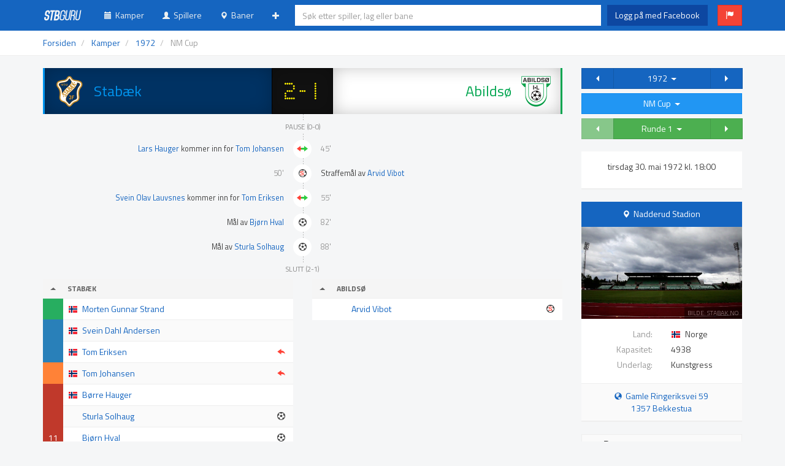

--- FILE ---
content_type: text/html; charset=UTF-8
request_url: https://stb.guru/matches/1225/stabaek/abildso/nm-cup/1972
body_size: 9322
content:
<!doctype html>
<html lang="no">
  <head>
    <title>Kamp: Stabæk - Abildsø / NM Cup 1972 / stb.guru</title>
 
    <meta charset="utf-8" />
    <meta http-equiv="x-ua-compatible" content="ie=edge" />
    <meta http-equiv="content-type" content="text/html; charset=UTF-8" />

    <meta name="viewport" content="width=device-width, initial-scale=1.0, maximum-scale=1.0, user-scalable=no" />
    <meta name="HandheldFriendly" content="true" />
    
	<meta name="apple-mobile-web-app-title" content="stb.guru" />

    <meta name="description" content="Alltid oppdatert Stab&aelig;kstatistikk" />
    <meta name="robots" content="index,follow,noarchive" />

    <meta property="og:title" content="stb.guru" />
    <meta property="og:type" content="website" />
    <meta property="og:url" content="http://stb.guru/" />
    <meta property="og:image" content="" />
    
    <link rel="shortcut icon" type="image/x-icon" href="/favicon.png" />
    <link rel="apple-touch-icon-precomposed" sizes="180x180" href="/apple-touch-icon-180x180.png" />
    <link rel="apple-touch-icon-precomposed" sizes="152x152" href="/apple-touch-icon-152x152.png" />
    <link rel="apple-touch-icon-precomposed" sizes="120x120" href="/apple-touch-icon-120x120.png" />
    <link rel="apple-touch-icon-precomposed" sizes="76x76" href="/apple-touch-icon-76x76.png" />
    <link rel="apple-touch-icon-precomposed" href="/apple-touch-icon.png" />
    
    <link rel="author" href="/humans.txt" />

    <link rel="stylesheet" type="text/css" href="/css/css.php?v=1.21" />

    <!--[if lt IE 9]>
      <script src="https://oss.maxcdn.com/libs/html5shiv/3.7.0/html5shiv.js"></script>
      <script src="https://oss.maxcdn.com/libs/respond.js/1.3.0/respond.min.js"></script>
    <![endif]-->
  </head>
  <body>
  <div id="fb-root"></div>
  <script>(function(d, s, id) {
  var js, fjs = d.getElementsByTagName(s)[0];
  if (d.getElementById(id)) return;
  js = d.createElement(s); js.id = id;
  js.src = "//connect.facebook.net/nb_NO/sdk.js#xfbml=1&version=v2.4&appId=733646349996692";
  fjs.parentNode.insertBefore(js, fjs);
}(document, 'script', 'facebook-jssdk'));</script>
  <div id="body">
  
    <!-- /* NAVIGASJON -->
    <nav id="navbar" class="navbar navbar-default navbar-fixed-top" role="navigation">
        <div class="container">
          
        <div class="navbar-header">
            <button type="button" class="navbar-toggle collapsed" data-toggle="collapse" data-target="#navbar-collapsible">
                <span class="icon-bar"></span>
                <span class="icon-bar"></span>
                <span class="icon-bar"></span>
                <span class="sr-only">Toggle navigation</span>
            </button>
            <a class="navbar-brand" href="/"><img src="/img/logo.png" width="65" height="20" alt="stb.guru" /></a>
        </div>

        <div class="navbar-collapse collapse navbar-table" id="navbar-collapsible">

            <ul class="nav navbar-nav navbar-left-margin">
            	<li class="navbar-style  hidden-sm hidden-md hidden-lg"><a href="#" id="nav-search-link" onclick="return false;"><span class="glyphicon glyphicon-search small"></span>&nbsp;&nbsp;S&oslash;k</a></li>
		        <li class="navbar-style "><a href="/matches"><span class="glyphicon glyphicon-calendar small"></span>&nbsp;&nbsp;Kamper</a></li>
		        <li class="navbar-style "><a href="/players"><span class="glyphicon glyphicon-user small"></span>&nbsp;&nbsp;Spillere</a></li>
		        <li class="navbar-style "><a href="/stadiums"><span class="glyphicon glyphicon-map-marker small"></span>&nbsp;&nbsp;Baner</a></li>
		        <li class="navbar-margin">
			      <ul class="nav navbar-nav">
			        <li class="dropdown navbar-right-margin">
			          <a href="#" class="dropdown-toggle" data-toggle="dropdown"><span class="glyphicon glyphicon-plus small"></span><span class="hidden-sm hidden-md hidden-lg">&nbsp;&nbsp;Mer</span></a>
			          <ul class="dropdown-menu">
			          	<li><a href="/tables"><span class="glyphicon glyphicon-align-justify small"></span>&nbsp;&nbsp;Tabeller</a></li>
			            <li><a href="/users"><span class="glyphicon glyphicon-star small"></span>&nbsp;&nbsp;Banehoppere</a></li>
			          </ul>
			        </li>
			     </ul>
			   </li>
						   <li class="hidden-sm hidden-md hidden-lg"><a href="/facebook/login"><span class="glyphicon glyphicon-log-in small"></span>&nbsp;&nbsp;Logg p&aring; med Facebook</a></li>
			            </ul>

            <form id="nav-search-form" class="navbar-form navbar-table-cell hidden-xs" action="/search.php" role="search" autocomplete="off">
              <div class="form-group">
				<input type="text" id="nav-search" class="form-control" autocomplete="off" placeholder="S&oslash;k etter spiller, lag eller bane" />
              </div>
            </form>


      <div class="nav navbar-table-cell hidden-xs">
<a href="/facebook/login" class="btn btn-facebook navbar-btn" role="button">Logg p&aring; med Facebook</a>&nbsp;
<a href="" class="btn btn-danger navbar-btn tooltips" role="button" data-toggle="modal" data-target="#bugReport" data-placement="bottom" title="Rapporter en feil"><span class="glyphicon glyphicon-flag"></span></a>
      </div>

        </div>

    </div>
    </nav>
    <!-- NAVIGASJON */ -->

<!-- CONTENT -->
<div id="content">
<div class="breadcrumb-container">
<div class="container">
      <!-- /* BREADCRUMBS -->
      <ol class="breadcrumb" itemscope itemtype="http://schema.org/BreadcrumbList">
        <li><a href="/">Forsiden</a></li>
        <li itemprop="itemListElement" itemscope itemtype="http://schema.org/ListItem">
        	<a itemprop="item" href="/matches"><span itemprop="name">Kamper</span></a>
        	<meta itemprop="position" content="1" />
        </li>
        <li itemprop="itemListElement" itemscope itemtype="http://schema.org/ListItem">
        	<a itemprop="item" href="/matches?y=1972"><span itemprop="name">1972</span></a>
        	<meta itemprop="position" content="2" />
        </li>
        <li class="active" itemprop="itemListElement" itemscope itemtype="http://schema.org/ListItem">
        	<span itemprop="item"><span itemprop="name">NM Cup</span></span>
        	<meta itemprop="position" content="3" />
        </li>
      </ol>
      <!-- BREADCRUMBS */ -->
</div>
</div>
<div class="container">
<div class="hide" itemscope itemtype="http://schema.org/SportsEvent">
	<span itemprop="name"><span itemprop="homeTeam">Stabæk</span> - <span itemprop="awayTeam">Abildsø</span></span>
	<span itemprop="startDate">1972-05-30T18:00:00+01:00</span>
	<span itemprop="location" itemscope itemtype="http://schema.org/Place">
		<span itemprop="name">Nadderud Stadion</span>
		<span itemprop="geo" itemscope itemtype="http://schema.org/GeoCoordinates">
			<span itemprop="latitude">59.921201825</span>
			<span itemprop="longitude">10.581196257</span>
		</span>
		<span itemprop="address">Gamle Ringeriksvei 59
1357 Bekkestua</span>
	</span>
</div>
<div id="match-center" class="row">
	<div class="col-md-9">
		<div class="scoreboard">
			<a href="/players?y=1972" class="scoreboard-team-home" style="background-color: #003263; background-image: url('/img/logo.php?id=1'); color: #0094ee; border-color: #0094ee;"><span class="landscape-only">Stabæk</span></a>
			<div class="scoreboard-result">
2-1				<p>
				</p>
			</div>
			<a href="/teams/100/abildso" class="scoreboard-team-away" style="background-color: #fff; background-image: url('/img/logo.php?id=100'); color: #00a54f; border-color: #00a54f;"><span class="landscape-only">Abildsø</span></a>
		</div>

			<div class="match-timeline">

			<h6>Pause (0-0)</h6>
		
	
<!-- EVENT: HOME TEAM -->
				<div class="match-timeline-event">
					<div class="text-right hidden-sm hidden-md hidden-lg">Inn: <a href="/players/4346/lars-hauger">L. Hauger</a><div class="grey small">Ut: <a href="/players/3938/tom-johansen">T. Johansen</a></div></div>
					<div class="text-right hidden-xs">
					<a href="/players/4346/lars-hauger">Lars Hauger</a> kommer inn for <a href="/players/3938/tom-johansen">Tom Johansen</a>
					</div>
					<div class="match-timeline-event-icon"><div><span class="footicon footicon-sub"></span></div></div>
					<div class="text-left"><span class="grey">45'</span></div>
				</div>


	
<!-- EVENT: AWAY TEAM -->
				<div class="match-timeline-event">
					<div class="text-right"><span class="grey">50'</span></div>
					<div class="match-timeline-event-icon"><div><span class="footicon footicon-penalty"></span></div></div>
					<div class="hidden-sm hidden-md hidden-lg">Straffem&aring;l: <a href="/players/4693/arvid-vibot">A. Vibot</a></div>
					<div class="hidden-xs">
					Straffem&aring;l av <a href="/players/4693/arvid-vibot">Arvid Vibot</a>
					</div>
				</div>


	
<!-- EVENT: HOME TEAM -->
				<div class="match-timeline-event">
					<div class="text-right hidden-sm hidden-md hidden-lg">Inn: <a href="/players/4690/svein-olav-lauvsnes">S. Lauvsnes</a><div class="grey small">Ut: <a href="/players/3922/tom-eriksen">T. Eriksen</a></div></div>
					<div class="text-right hidden-xs">
					<a href="/players/4690/svein-olav-lauvsnes">Svein Olav Lauvsnes</a> kommer inn for <a href="/players/3922/tom-eriksen">Tom Eriksen</a>
					</div>
					<div class="match-timeline-event-icon"><div><span class="footicon footicon-sub"></span></div></div>
					<div class="text-left"><span class="grey">55'</span></div>
				</div>


	
<!-- EVENT: HOME TEAM -->
				<div class="match-timeline-event">
					<div class="text-right hidden-sm hidden-md hidden-lg">M&aring;l: <a href="/players/4671/bjorn-hval">B. Hval</a></div>
					<div class="text-right hidden-xs">
					M&aring;l av <a href="/players/4671/bjorn-hval">Bjørn Hval</a>
					</div>
					<div class="match-timeline-event-icon"><div><span class="footicon footicon-goal"></span></div></div>
					<div class="text-left"><span class="grey">82'</span></div>
				</div>


	
<!-- EVENT: HOME TEAM -->
				<div class="match-timeline-event">
					<div class="text-right hidden-sm hidden-md hidden-lg">M&aring;l: <a href="/players/4672/sturla-solhaug">S. Solhaug</a></div>
					<div class="text-right hidden-xs">
					M&aring;l av <a href="/players/4672/sturla-solhaug">Sturla Solhaug</a>
					</div>
					<div class="match-timeline-event-icon"><div><span class="footicon footicon-goal"></span></div></div>
					<div class="text-left"><span class="grey">88'</span></div>
				</div>
				<h6>Slutt (2-1)</h6>
			</div>
			<div class="row">
				<div class="col-sm-6">
	<table class="table table-striped">
<!-- START LAGOPPSTILLING -->		<thead>
			<tr class="toggle-header" onclick="$('#1-team').toggle();$('#arrow-1-team').toggleClass('arrow-up arrow-down');">
				<th class="col-xs-1 text-center" style="min-width: 33px;"><div id="arrow-1-team" class="arrow arrow-up"></div></th>
				<th>Stabæk</th>
				<th class="col-xs-3 text-right"></th> 
			</tr>
		</thead>
		<tbody id="1-team">
			<tr>
				<td style="border: 1px solid transparent !important;" class="jersey table-KEEPER text-center">&nbsp;</td>
				<td><div class="player" style="background-image: url('/img/flags/16/NO.png'); background-image: -webkit-image-set(url('/img/flags/16/NO.png') 1x, url('/img/flags/32/NO.png') 2x);"><a href="/players/3921/morten-gunnar-strand">Morten Gunnar Strand</a></div></td>
				<td class="text-right"></td>
			</tr>
			<tr>
				<td style="border: 1px solid transparent !important;" class="jersey table-DEFENDER text-center">&nbsp;</td>
				<td><div class="player" style="background-image: url('/img/flags/16/NO.png'); background-image: -webkit-image-set(url('/img/flags/16/NO.png') 1x, url('/img/flags/32/NO.png') 2x);"><a href="/players/3926/svein-dahl-andersen">Svein Dahl Andersen</a></div></td>
				<td class="text-right"></td>
			</tr>
			<tr>
				<td style="border: 1px solid transparent !important;" class="jersey table-DEFENDER text-center">&nbsp;</td>
				<td><div class="player" style="background-image: url('/img/flags/16/NO.png'); background-image: -webkit-image-set(url('/img/flags/16/NO.png') 1x, url('/img/flags/32/NO.png') 2x);"><a href="/players/3922/tom-eriksen">Tom Eriksen</a></div></td>
				<td class="text-right"><span class="footicon footicon-SUB_OUT tooltips" title="55'"></span>&nbsp;&nbsp;</td>
			</tr>
			<tr>
				<td style="border: 1px solid transparent !important;" class="jersey table-MIDFIELDER text-center">&nbsp;</td>
				<td><div class="player" style="background-image: url('/img/flags/16/NO.png'); background-image: -webkit-image-set(url('/img/flags/16/NO.png') 1x, url('/img/flags/32/NO.png') 2x);"><a href="/players/3938/tom-johansen">Tom Johansen</a></div></td>
				<td class="text-right"><span class="footicon footicon-SUB_OUT tooltips" title="45'"></span>&nbsp;&nbsp;</td>
			</tr>
			<tr>
				<td style="border: 1px solid transparent !important;" class="jersey table-ATTACKER text-center">&nbsp;</td>
				<td><div class="player" style="background-image: url('/img/flags/16/NO.png'); background-image: -webkit-image-set(url('/img/flags/16/NO.png') 1x, url('/img/flags/32/NO.png') 2x);"><a href="/players/3936/borre-hauger">Børre Hauger</a></div></td>
				<td class="text-right"></td>
			</tr>
			<tr>
				<td style="border: 1px solid transparent !important;" class="jersey table-ATTACKER text-center">&nbsp;</td>
				<td><div class="player"><a href="/players/4672/sturla-solhaug">Sturla Solhaug</a></div></td>
				<td class="text-right"><span class="footicon footicon-GOAL tooltips" title="88'"></span>&nbsp;&nbsp;</td>
			</tr>
			<tr>
				<td style="border: 1px solid transparent !important;" class="jersey table-ATTACKER text-center">11</td>
				<td><div class="player"><a href="/players/4671/bjorn-hval">Bjørn Hval</a></div></td>
				<td class="text-right"><span class="footicon footicon-GOAL tooltips" title="82'"></span>&nbsp;&nbsp;</td>
			</tr>
<!-- START INNBYTTERE -->		</tbody>
		<thead>
			<tr class="toggle-header" onclick="$('#1-subs').toggle();$('#arrow-1-subs').toggleClass('arrow-up arrow-down');">
				<th class="text-center"><div id="arrow-1-subs" class="arrow arrow-down"></div></th>
				<th colspan="2">Innbyttere</th> 
			</tr>
		</thead>
		<tbody id="1-subs" style="display: none;">
			<tr>
				<td style="border: 1px solid transparent !important;" class="jersey table-SUB-IN text-center">&nbsp;</td>
				<td><div class="player" style="background-image: url('/img/flags/16/NO.png'); background-image: -webkit-image-set(url('/img/flags/16/NO.png') 1x, url('/img/flags/32/NO.png') 2x);"><a href="/players/4690/svein-olav-lauvsnes">Svein Olav Lauvsnes</a></div></td>
				<td class="text-right"><span class="footicon footicon-SUB_IN tooltips" title="55'"></span>&nbsp;&nbsp;</td>
			</tr>
			<tr>
				<td style="border: 1px solid transparent !important;" class="jersey table-SUB-IN text-center">&nbsp;</td>
				<td><div class="player" style="background-image: url('/img/flags/16/NO.png'); background-image: -webkit-image-set(url('/img/flags/16/NO.png') 1x, url('/img/flags/32/NO.png') 2x);"><a href="/players/4346/lars-hauger">Lars Hauger</a></div></td>
				<td class="text-right"><span class="footicon footicon-SUB_IN tooltips" title="45'"></span>&nbsp;&nbsp;</td>
			</tr>
		</tbody>
	</table>
</div>
				<div class="col-sm-6">
	<table class="table table-striped">
<!-- START LAGOPPSTILLING -->		<thead>
			<tr class="toggle-header" onclick="$('#100-team').toggle();$('#arrow-100-team').toggleClass('arrow-up arrow-down');">
				<th class="col-xs-1 text-center" style="min-width: 33px;"><div id="arrow-100-team" class="arrow arrow-up"></div></th>
				<th>Abildsø</th>
				<th class="col-xs-3 text-right"></th> 
			</tr>
		</thead>
		<tbody id="100-team">
			<tr>
				<td style="border: 1px solid transparent !important;" class="jersey table-UNKNOWN text-center">&nbsp;</td>
				<td><div class="player"><a href="/players/4693/arvid-vibot">Arvid Vibot</a></div></td>
				<td class="text-right"><span class="footicon footicon-PENALTY tooltips" title="50'"></span>&nbsp;&nbsp;</td>
			</tr>
		</tbody>
	</table>
</div>
		</div>
	</div>

	<div class="col-md-3">
<div class="btn-group" style="width: 101%;">
	<a role="button" class="btn btn-primary " style="width: 20%;" href="/matches/1241/aurskog/stabaek/2-divisjon/1971"><span class="arrow arrow-left"></span></a>
	<div class="btn-group" style="width: 60%;">
  <button type="button" class="btn btn-primary dropdown-toggle btn-block" data-toggle="dropdown">1972&nbsp;&nbsp;<span class="arrow arrow-down"></span>
  </button>
  <ul class="dropdown-menu" role="menu">
	<li><a href="/matches/2065/baerum/stabaek/nm-cup/2026">2026</a></li>
	<li><a href="/matches/2030/stabaek/hodd/1-divisjon/2025">2025</a></li>
	<li><a href="/matches/1995/aalesund/stabaek/1-divisjon/2024">2024</a></li>
	<li><a href="/matches/1961/stabaek/odd/eliteserien/2023">2023</a></li>
	<li><a href="/matches/1918/skeid/stabaek/1-divisjon/2022">2022</a></li>
	<li><a href="/matches/1884/stabaek/odd/eliteserien/2021">2021</a></li>
	<li><a href="/matches/1854/stabaek/odd/eliteserien/2020">2020</a></li>
	<li><a href="/matches/1820/stabaek/lillestrom/eliteserien/2019">2019</a></li>
	<li><a href="/matches/1785/stromsgodset/stabaek/eliteserien/2018">2018</a></li>
	<li><a href="/matches/1683/stabaek/aalesund/eliteserien/2017">2017</a></li>
	<li><a href="/matches/1093/aalesund/stabaek/eliteserien/2016">2016</a></li>
	<li><a href="/matches/651/stabaek/haugesund/eliteserien/2015">2015</a></li>
	<li><a href="/matches/621/stabaek/sogndal/eliteserien/2014">2014</a></li>
	<li><a href="/matches/511/ham-kam/stabaek/1-divisjon/2013">2013</a></li>
	<li><a href="/matches/481/stabaek/aalesund/eliteserien/2012">2012</a></li>
	<li><a href="/matches/451/stabaek/lillestrom/eliteserien/2011">2011</a></li>
	<li><a href="/matches/421/odd/stabaek/eliteserien/2010">2010</a></li>
	<li><a href="/matches/391/stabaek/lillestrom/eliteserien/2009">2009</a></li>
	<li><a href="/matches/365/molde/stabaek/eliteserien/2008">2008</a></li>
	<li><a href="/matches/339/stabaek/brann/eliteserien/2007">2007</a></li>
	<li><a href="/matches/313/stabaek/sandefjord/eliteserien/2006">2006</a></li>
	<li><a href="/matches/283/stabaek/bryne/1-divisjon/2005">2005</a></li>
	<li><a href="/matches/257/odd/stabaek/eliteserien/2004">2004</a></li>
	<li><a href="/matches/231/sogndal/stabaek/eliteserien/2003">2003</a></li>
	<li><a href="/matches/205/start/stabaek/eliteserien/2002">2002</a></li>
	<li><a href="/matches/179/stabaek/tromso/eliteserien/2001">2001</a></li>
	<li><a href="/matches/153/stabaek/rosenborg/eliteserien/2000">2000</a></li>
	<li><a href="/matches/127/stabaek/skeid/eliteserien/1999">1999</a></li>
	<li><a href="/matches/101/stabaek/bodoglimt/eliteserien/1998">1998</a></li>
	<li><a href="/matches/75/stabaek/lillestrom/eliteserien/1997">1997</a></li>
	<li><a href="/matches/49/stabaek/viking/eliteserien/1996">1996</a></li>
	<li><a href="/matches/23/stabaek/valerenga/eliteserien/1995">1995</a></li>
	<li><a href="/matches/1/stabaek/moss/1-divisjon/1994">1994</a></li>
	<li><a href="/matches/699/stabaek/baerum/nm-cup/1993">1993</a></li>
	<li><a href="/matches/697/fossum/stabaek/nm-cup/1992">1992</a></li>
	<li><a href="/matches/687/stabaek/skeid/nm-cup/1991">1991</a></li>
	<li><a href="/matches/696/stabaek/slemmestad/nm-cup/1990">1990</a></li>
	<li><a href="/matches/819/stabaek/tofte/4-divisjon/1989">1989</a></li>
	<li><a href="/matches/843/stabaek/aurskogfinstadbru/4-divisjon/1988">1988</a></li>
	<li><a href="/matches/865/stabaek/lommedalen/5-divisjon/1987">1987</a></li>
	<li><a href="/matches/883/oppsal/stabaek/4-divisjon/1986">1986</a></li>
	<li><a href="/matches/906/stabaek/arvoll/5-divisjon/1985">1985</a></li>
	<li><a href="/matches/929/stabaek/drafn/nm-cup/1984">1984</a></li>
	<li><a href="/matches/931/stabaek/ullern/nm-cup/1983">1983</a></li>
	<li><a href="/matches/983/frigg/stabaek/3-divisjon/1982">1982</a></li>
	<li><a href="/matches/1006/teie/stabaek/3-divisjon/1981">1981</a></li>
	<li><a href="/matches/1030/bon/stabaek/nm-cup/1980">1980</a></li>
	<li><a href="/matches/1053/stabaek/tistedalen/nm-cup/1979">1979</a></li>
	<li><a href="/matches/1075/stabaek/kongsberg/4-divisjon/1978">1978</a></li>
	<li><a href="/matches/1123/ready/stabaek/4-divisjon/1977">1977</a></li>
	<li><a href="/matches/1141/stabaek/vikersund/nm-cup/1976">1976</a></li>
	<li><a href="/matches/1164/stabaek/assiden/3-divisjon/1975">1975</a></li>
	<li><a href="/matches/1183/jevnaker/stabaek/3-divisjon/1974">1974</a></li>
	<li><a href="/matches/1202/sandefjord-bk/stabaek/2-divisjon/1973">1973</a></li>
	<li><a href="/matches/1221/verdal/stabaek/2-divisjon/1972">1972</a></li>
	<li><a href="/matches/1241/aurskog/stabaek/2-divisjon/1971">1971</a></li>
	<li><a href="/matches/915/stabaek/stromsgodset/nm-cup/1970">1970</a></li>
	<li><a href="/matches/1279/stabaek/ham-kam/2-divisjon/1969">1969</a></li>
	<li><a href="/matches/1295/stabaek/mesna/3-divisjon/1968">1968</a></li>
	<li><a href="/matches/1311/strommen/stabaek/3-divisjon/1967">1967</a></li>
	<li><a href="/matches/1330/stabaek/heggedal/nm-cup/1966">1966</a></li>
	<li><a href="/matches/1350/kongsvinger/stabaek/4-divisjon/1965">1965</a></li>
	<li><a href="/matches/1368/drafn/stabaek/4-divisjon/1964">1964</a></li>
	<li><a href="/matches/1385/stabaek/oslo-politi-il/nm-cup/1963">1963</a></li>
	<li><a href="/matches/1399/slemmestad/stabaek/nm-cup/1962">1962</a></li>
	<li><a href="/matches/1419/stabaek/haslum/4-divisjon/1961">1961</a></li>
	<li><a href="/matches/1428/stabaek/hoybratenstovner/4-divisjon/1960">1960</a></li>
	<li><a href="/matches/1436/progress/stabaek/4-divisjon/1959">1959</a></li>
	<li><a href="/matches/1444/stabaek/jordal/4-divisjon/1958">1958</a></li>
	<li><a href="/matches/1450/ready/stabaek/4-divisjon/1957">1957</a></li>
	<li><a href="/matches/1463/jordal/stabaek/2-divisjon/1956">1956</a></li>
	<li><a href="/matches/1476/stabaek/fredensborg/2-divisjon/1955">1955</a></li>
	<li><a href="/matches/1485/stabaek/mjondalen/1-divisjon/1954">1954</a></li>
	<li><a href="/matches/1503/funnefoss/stabaek/1-divisjon/1953">1953</a></li>
	<li><a href="/matches/1516/drammens-bk/stabaek/1-divisjon/1952">1952</a></li>
	<li><a href="/matches/1530/stabaek/heggedal/2-divisjon/1951">1951</a></li>
	<li><a href="/matches/1547/jordal/stabaek/2-divisjon/1950">1950</a></li>
	<li><a href="/matches/1560/simensbraten/stabaek/2-divisjon/1949">1949</a></li>
	<li><a href="/matches/1571/gjoa/stabaek/2-divisjon/1948">1948</a></li>
	<li><a href="/matches/1590/stabaek/mercantile/2-divisjon/1947">1947</a></li>
	<li><a href="/matches/1601/liull/stabaek/1-divisjon/1946">1946</a></li>
	<li><a href="/matches/1618/stabaek/steady/nm-cup/1945">1945</a></li>
	<li><a href="/matches/1959/stabaek/mjondalen/nm-cup/1940">1940</a></li>
	<li><a href="/matches/1623/ski/stabaek/nm-cup/1939">1939</a></li>
	<li><a href="/matches/1624/stromsgodset/stabaek/nm-cup/1938">1938</a></li>
	<li><a href="/matches/1626/stabaek/kamporn/nm-cup/1937">1937</a></li>
	<li><a href="/matches/1628/tistedalen/stabaek/nm-cup/1936">1936</a></li>
	<li><a href="/matches/1629/stabaek/daelenenga/nm-cup/1935">1935</a></li>
	<li><a href="/matches/1631/geithus/stabaek/nm-cup/1934">1934</a></li>
	<li><a href="/matches/1632/stabaek/solberg/nm-cup/1933">1933</a></li>
	<li><a href="/matches/1634/stabaek/falk/nm-cup/1932">1932</a></li>
	<li><a href="/matches/1635/fredrikstad/stabaek/nm-cup/1931">1931</a></li>
	<li><a href="/matches/1636/stabaek/trygg/nm-cup/1930">1930</a></li>
	<li><a href="/matches/1637/stabaek/skeid/nm-cup/1929">1929</a></li>
	<li><a href="/matches/1638/b14/stabaek/nm-cup/1928">1928</a></li>
	<li><a href="/matches/1640/stabaek/skiold/nm-cup/1927">1927</a></li>
	<li><a href="/matches/1642/stabaek/orn-horten/nm-cup/1926">1926</a></li>
	<li><a href="/matches/1643/stabaek/norrona/nm-cup/1925">1925</a></li>
	<li><a href="/matches/1645/stabaek/lyn/nm-cup/1923">1923</a></li>
	<li><a href="/matches/1646/kvik-halden/stabaek/nm-cup/1922">1922</a></li>
	<li><a href="/matches/1647/stabaek/norrona/nm-cup/1921">1921</a></li>
	<li><a href="/matches/1781/stabaek/ulven/2-divisjon/1920">1920</a></li>
	<li><a href="/matches/1914/grane/stabaek/nm-cup/1916">1916</a></li>
  </ul>
  </div>
  <a role="button" class="btn btn-primary " style="width: 20%;" href="/matches/1202/sandefjord-bk/stabaek/2-divisjon/1973"><span class="arrow arrow-right"></span></a>
</div>
<div class="btn-group" style="margin-top: 7px; width: 100%;">
  <button type="button" class="btn btn-info dropdown-toggle btn-block" data-toggle="dropdown">
NM Cup&nbsp;&nbsp;<span class="arrow arrow-down"></span>
  </button>
  <ul class="dropdown-menu" role="menu">
	<li><a href="/matches/1221/verdal/stabaek/2-divisjon/1972">2. divisjon</a></li>
	<li><a href="/matches/1225/stabaek/abildso/nm-cup/1972">NM Cup</a></li>
  </ul>
</div>
<div class="btn-group" style="margin-top: 7px; width: 101%;">
	<a role="button" class="btn btn-success disabled" style="width: 20%;" href="/matches/////"><span class="arrow arrow-left"></span></a>
	<div class="btn-group" style="width: 60%;">
  <button type="button" class="btn btn-success dropdown-toggle btn-block" data-toggle="dropdown">Runde 1&nbsp;&nbsp;<span class="arrow arrow-down"></span>
  </button>
  <ul class="dropdown-menu" role="menu">
	<li><a href="/matches/1225/stabaek/abildso/nm-cup/1972">Runde 1</a></li>
	<li><a href="/matches/1229/grue/stabaek/nm-cup/1972">Runde 2</a></li>
  </ul>
  </div>
  <a role="button" class="btn btn-success " style="width: 20%;" href="/matches/1229/grue/stabaek/nm-cup/1972"><span class="arrow arrow-right"></span></a>
</div>
<br /><br />
<div class="panel panel-default">
	<div class="panel-body text-center">
		<p>tirsdag 30. mai 1972 kl. 18:00</p>
			</div>
</div>
<div class="panel panel-primary">
	<div class="panel-heading text-center"><span class="glyphicon glyphicon-map-marker small"></span>&nbsp;&nbsp;<a href="/stadiums/1/nadderud-stadion">Nadderud Stadion</a></div>
	<div class="panel-body">
		<div class="row stadium-image" style="background-image: url('/img/stadium.php?id=1');"><span>Bilde: stabak.no</span></div>
		<div class="panel-info">
			<div class="row">
				<div class="col-xs-6 text-right grey">Land:</div>
				<div class="col-xs-6"><div class="player" style="display: inline-block; background-image: url('/img/flags/16/NO.png'); background-image: -webkit-image-set(url('/img/flags/16/NO.png') 1x, url('/img/flags/32/NO.png') 2x);">Norge</div></div>
			</div>
			<div class="row">
				<div class="col-xs-6 text-right grey">Kapasitet:</div>
				<div class="col-xs-6">4938</div>
			</div>
			<div class="row">
				<div class="col-xs-6 text-right grey">Underlag:</div>
				<div class="col-xs-6">Kunstgress</div>
			</div>
		</div>
	</div>
	<div class="list-group">
        	<a href="http://www.google.no/maps?z=6&amp;t=h&amp;q=loc:59.921201825+10.581196257" class="list-group-item panel-footer-link"><span class="glyphicon glyphicon-globe small"></span>&nbsp;&nbsp;Gamle Ringeriksvei 59<br />
1357 Bekkestua</a>
        </div>
</div>
<div class="btn-group" style="width: 100%;">
  <button type="button" class="btn btn-default dropdown-toggle btn-block" data-toggle="dropdown"><span class="glyphicon glyphicon-bold small"></span>&nbsp;&nbsp;Les mer i Budstikka (BETA)&nbsp;&nbsp;<span class="arrow arrow-down"></span></button>
  <ul class="dropdown-menu" role="menu">
    <li><a href="https://eavis.budstikka.no/" target="_blank">Logg inn (krever aID)</a></li>
    <li class="divider"></li>
	<li><a href="/budstikka.php?issue=pre&amp;date=1972-05-30" target="_blank">F&oslash;r kampen</a></li>
	<li><a href="/budstikka.php?issue=post&amp;date=1972-05-30" target="_blank">Etter kampen</a></li>
  </ul>
</div>
<br /><br />
<!--
<br /><br />
-->
	</div>
</div>
</div>
<div class="footer">
<div id="city_map" style="height: 300px;"></div>		</div>
	</div>
</div><!-- END OF CONTENT -->

	<div id="footer">
		<div class="container">
			<p class="text-center"><span title="0.127s">v1.21</span>&nbsp;&nbsp;<span class="grey">|</span>&nbsp;&nbsp;Vi <span class="glyphicon glyphicon-fire red small" title="brenner"></span> for Stab&aelig;k&nbsp;&nbsp;<span class="grey">|</span>&nbsp;&nbsp;<a href="/privacy.html" target="_blank">Personvern</a></p>
		</div>
	</div>

<form enctype="multipart/form-data" id="reportForm" role="form" action="/" method="post">
<input type="hidden" name="MAX_FILE_SIZE" value="3000000" /><!-- 3 MB -->
<div class="modal fade" id="bugReport" tabindex="-1" role="dialog" aria-labelledby="bugReportLabel" aria-hidden="true">
  <div class="modal-dialog">
    <div class="modal-content">
      <div class="modal-header" style="background-color: #d32f2f; color: #fff;">
        <button type="button" class="close" data-dismiss="modal" aria-hidden="true">&times;</button>
        <h4 class="modal-title" id="bugReportLabel"><span class="glyphicon glyphicon-flag"></span>&nbsp;&nbsp;Feilrapportering</h4>
      </div>
	      <div class="modal-body">
			  <div class="form-group">
			    <label for="reportType">Hvilken type feil har du oppdaget?</label>
			    <select class="form-control" id="reportType" name="reportType" required="required" title="Dette feltet er obligatorisk.">
			    	<option value="">Vennligst velg...</option>
			    	<option value="SUGGESTION">Forslag til forbedringer</option>
			    	<option value="INFO">Feil i informasjon</option>
			    	<option value="BUG">Feil i funksjonalitet</option>
			    </select>
			  </div>
			  <div class="form-group">
			    <label for="reportText">Beskriv feilen.</label>
				<p class="grey small">Hvis rapporten gjelder feil i informasjon, vennligst inkluder en kilde som underbygger din p&aring;stand.</p>
			    <textarea class="form-control" rows="3" id="reportText" name="reportText" required="required" title="Dette feltet er obligatorisk." style="resize: vertical;"></textarea>
			  </div>
			  <div class="form-group">
			    <label for="reportImage">Vil du legge ved en skjermdump?</label>
			    <p class="grey small">Kun bildefiler vil bli lastet opp. Maksimalt 3 MB.</p>
			    <input type="file" id="reportImage" name="reportImage" accept="image/*" />
			  </div>
			  <div class="form-group">
			    <div class="g-recaptcha" data-sitekey="6LdGjgsTAAAAAEh-02HtOPCJPxuV8RyvtG22PESB"></div>
			    <p class="grey small">Dette hjelper oss med &aring; filtrere bort automatiserte og useri&oslash;se henvendelser.</p>
			  </div>
	      </div>
	      <div class="modal-footer">
	        <button type="button" class="btn btn-default" data-dismiss="modal">Lukk</button>
	        <button type="submit" class="btn btn-danger"><span class="glyphicon glyphicon-check small"></span>&nbsp;&nbsp;Send rapport</button>
	      </div>
    </div>
  </div>
</div>
</form>

		<script type="text/javascript" src="//ajax.googleapis.com/ajax/libs/jquery/2.1.4/jquery.min.js"></script>
		<script type="text/javascript" src="//maps.googleapis.com/maps/api/js?key=AIzaSyDNipNfVV8QgPRK6kiWUBlJzz2vKnzve_c&amp;v=3&amp;libraries=places"></script>
		<script type="text/javascript" src="//www.google.com/recaptcha/api.js"></script>
		<script type="text/javascript" src="https://www.gstatic.com/charts/loader.js"></script>
		<script type="text/javascript" src="//netdna.bootstrapcdn.com/bootstrap/3.3.4/js/bootstrap.min.js"></script>
		<script type="text/javascript" src="//ajax.aspnetcdn.com/ajax/jquery.validate/1.13.1/jquery.validate.min.js"></script>
		<script type="text/javascript" src="//ajax.aspnetcdn.com/ajax/jquery.validate/1.13.1/additional-methods.min.js"></script>
		<script type="text/javascript" src="/js/javascript.php?v=1.21"></script>
		<script type="application/javascript">
window.localStorage.clear();

var ttPlayers = new Bloodhound({
  datumTokenizer: Bloodhound.tokenizers.obj.whitespace('name'),
  queryTokenizer: Bloodhound.tokenizers.whitespace,
  prefetch: '/search.php?q=player&c=1764410242'
});
 
var ttTeams = new Bloodhound({
  datumTokenizer: Bloodhound.tokenizers.obj.whitespace('name'),
  queryTokenizer: Bloodhound.tokenizers.whitespace,
  prefetch: '/search.php?q=team&c=1764410242'
});
 
var ttStadiums = new Bloodhound({
  datumTokenizer: Bloodhound.tokenizers.obj.whitespace('name'),
  queryTokenizer: Bloodhound.tokenizers.whitespace,
  prefetch: '/search.php?q=stadium&c=1764410242'
});
 
ttPlayers.initialize();
ttTeams.initialize();
ttStadiums.initialize();

$('#nav-search').typeahead({
  highlight: true
},{
  name: 'players',
  displayKey: 'name',
  source: ttPlayers.ttAdapter(),
  templates: {
    header: '<h4>Spillere</h4>',
suggestion: function(datum) { return '<div class="player needsclick" style="background-image: url(\'/img/flags/16/'+datum.country+'.png\'); background-image: -webkit-image-set(url(\'/img/flags/16/'+datum.country+'.png\') 1x, url(\'/img/flags/32/'+datum.country+'.png\') 2x);">'+datum.name+'</div>' }
  }
},{
  name: 'teams',
  displayKey: 'name',
  source: ttTeams.ttAdapter(),
  templates: {
    header: '<h4>Lag</h4>',
	suggestion: function(datum) { var str = datum.id; return '<div class="player needsclick" style="background-image: url(\'/img/logo.php?size=40&id='+str.substr(str.indexOf('_')+1)+'\');">'+datum.name+'</div>' }
  }
},{
  name: 'stadiums',
  displayKey: 'name',
  source: ttStadiums.ttAdapter(),
  templates: {
    header: '<h4>Baner</h4>',
	suggestion: function(datum) { return '<div class="needsclick">'+datum.name+'</div>' }
  }
});

$('#nav-search').on('typeahead:selected', function (object, datum) {
    window.location.href = '/search.php?go='+datum.id;
}).on('keydown', function(e) {
	var code = e.which;
	if (code == 13 && $('.tt-hint').val() != '') {
		// Press arrow down and enter
		var arrowDown = jQuery.Event("keydown"); arrowDown.which = 40; $(this).trigger(arrowDown);
		var enter = jQuery.Event("keydown"); enter.which = 13; $(this).trigger(enter);
	}
});

$('#nav-search-form').submit(function(event) {
	event.preventDefault();
});

$(function() {
    FastClick.attach(document.body);
});

$("#reportForm").validate({
	submitHandler: function(form) {
		if ("FormData" in window) {
			// FormData object is supported
			var formData = new FormData(form);
			$.ajax({
		  		url: '/ajax.php?q=bug',
		  		data: formData,
		  		contentType: false,
		    	processData: false,
		    	type: 'POST',
		    	success: function(response) {
		    		var data = jQuery.parseJSON(response);
					toastr[data.type](data.message, data.title);
					if (data.type == 'success') {
						$('.modal').modal('hide');
						$(form).trigger("reset");
					}
				}
			});
		} else {
			// FormData object is not supported (IE8-9, Opera) - no file upload
			$.post('/ajax.php?q=bug', $(form).serialize(), function(data) {
				$('.modal').modal('hide');
				toastr[data.type](data.message, data.title);
				if (data.type == 'success') {
					$('.modal').modal('hide');
					$(form).trigger("reset");
				}
			}, "json");	
		}
	}
});

$('.tooltips').tooltip();

$("[data-toggle='buttons'] .btn").each(function(i, el) {
  var $button = $(el);
  var checked = $button.find("input[type='checkbox']").prop("checked");
  if (checked) {
    $button.addClass("active");
  } else {
    $button.removeClass("active");
  }
});

$('#nav-search-link').click(function() {
	$('#nav-search-form').remove();
	$('#content').load('/search.php', function() {
		$('.navbar-toggle').click();
		$(document).bind('click touchstart', function(e) {
			if (e.target.id == 'body') { $('#nav-search').focus(); $(document).scrollTop(); }
		});
	});
});

$('.groundhopper').click(function() {
	var id = $(this).attr('data-id');
	$.ajax({
		url: '/ajax.php?q=groundhopper&id='+id,
		dataType: 'json',
		success: function(data) {
			toastr.remove();
			toastr[data.type](data.message, data.title);
		}
	});
});

$('.favorite').click(function() {
	var id = $(this).attr('data-id');
	var type = $(this).attr('data-type');
	$.ajax({
		url: '/ajax.php?q=favorite&type='+type+'&id='+id,
		dataType: 'json',
		success: function(data) {
			toastr.remove();
			toastr[data.type](data.message, data.title);
			if (data.type == 'error') { $('.favorite').toggleClass('hidden'); }
		}
	});
});
function initialize() {
	var mapCanvas = document.getElementById('city_map');

	var hidePoi = [
	    {
	        featureType: "poi",
	        elementType: "labels",
	        stylers: [
	              { visibility: "off" }
	        ]
	    }
	];
	
	var mapOptions = {
		center: stadiumLatLng,
		styles: hidePoi,
		zoom: 15,
		mapTypeId: google.maps.MapTypeId.ROADMAP,
		draggable: ($(document).width() > 480 ? true : false),
		disableDoubleClickZoom: true,
		scrollwheel: false,
		panControl: false,
		zoomControl: false,
		scaleControl: true,
		mapTypeControl: false,
		streetViewControl: false,
		overviewMapControl: false,
		overviewMapControlOptions: { opened: true }
	}
	
	var map = new google.maps.Map(mapCanvas, mapOptions);
	
	var marker = new google.maps.Marker({
		position: stadiumLatLng,
		map: map,
		title: "Nadderud Stadion",
		clickable: false
	});
	
	var preventDrag = google.maps.event.addListener(map, 'dblclick', function() {
		window.setTimeout(function() {
			map.setOptions({
				styles: null,
				panControl: true,
				zoomControl: true,
				streetViewControl: true,
				mapTypeControl: true,
				draggable: true,
				disableDoubleClickZoom: false,
				scrollwheel: true,
				overviewMapControl: true
			})
		}, 1);
		google.maps.event.removeListener(preventDrag);
	});

}

var stadiumLatLng = new google.maps.LatLng(59.921201825, 10.581196257);
google.maps.event.addDomListener(window, 'load', initialize);



  (function(i,s,o,g,r,a,m){i['GoogleAnalyticsObject']=r;i[r]=i[r]||function(){
  (i[r].q=i[r].q||[]).push(arguments)},i[r].l=1*new Date();a=s.createElement(o),
  m=s.getElementsByTagName(o)[0];a.async=1;a.src=g;m.parentNode.insertBefore(a,m)
  })(window,document,'script','//www.google-analytics.com/analytics.js','ga');


	ga('create', 'UA-56033075-1', 'auto');
	ga('send', 'pageview');
		</script>
	</body>
</html>

--- FILE ---
content_type: text/html; charset=utf-8
request_url: https://www.google.com/recaptcha/api2/anchor?ar=1&k=6LdGjgsTAAAAAEh-02HtOPCJPxuV8RyvtG22PESB&co=aHR0cHM6Ly9zdGIuZ3VydTo0NDM.&hl=en&v=PoyoqOPhxBO7pBk68S4YbpHZ&size=normal&anchor-ms=20000&execute-ms=30000&cb=7r9c8aowsroc
body_size: 49338
content:
<!DOCTYPE HTML><html dir="ltr" lang="en"><head><meta http-equiv="Content-Type" content="text/html; charset=UTF-8">
<meta http-equiv="X-UA-Compatible" content="IE=edge">
<title>reCAPTCHA</title>
<style type="text/css">
/* cyrillic-ext */
@font-face {
  font-family: 'Roboto';
  font-style: normal;
  font-weight: 400;
  font-stretch: 100%;
  src: url(//fonts.gstatic.com/s/roboto/v48/KFO7CnqEu92Fr1ME7kSn66aGLdTylUAMa3GUBHMdazTgWw.woff2) format('woff2');
  unicode-range: U+0460-052F, U+1C80-1C8A, U+20B4, U+2DE0-2DFF, U+A640-A69F, U+FE2E-FE2F;
}
/* cyrillic */
@font-face {
  font-family: 'Roboto';
  font-style: normal;
  font-weight: 400;
  font-stretch: 100%;
  src: url(//fonts.gstatic.com/s/roboto/v48/KFO7CnqEu92Fr1ME7kSn66aGLdTylUAMa3iUBHMdazTgWw.woff2) format('woff2');
  unicode-range: U+0301, U+0400-045F, U+0490-0491, U+04B0-04B1, U+2116;
}
/* greek-ext */
@font-face {
  font-family: 'Roboto';
  font-style: normal;
  font-weight: 400;
  font-stretch: 100%;
  src: url(//fonts.gstatic.com/s/roboto/v48/KFO7CnqEu92Fr1ME7kSn66aGLdTylUAMa3CUBHMdazTgWw.woff2) format('woff2');
  unicode-range: U+1F00-1FFF;
}
/* greek */
@font-face {
  font-family: 'Roboto';
  font-style: normal;
  font-weight: 400;
  font-stretch: 100%;
  src: url(//fonts.gstatic.com/s/roboto/v48/KFO7CnqEu92Fr1ME7kSn66aGLdTylUAMa3-UBHMdazTgWw.woff2) format('woff2');
  unicode-range: U+0370-0377, U+037A-037F, U+0384-038A, U+038C, U+038E-03A1, U+03A3-03FF;
}
/* math */
@font-face {
  font-family: 'Roboto';
  font-style: normal;
  font-weight: 400;
  font-stretch: 100%;
  src: url(//fonts.gstatic.com/s/roboto/v48/KFO7CnqEu92Fr1ME7kSn66aGLdTylUAMawCUBHMdazTgWw.woff2) format('woff2');
  unicode-range: U+0302-0303, U+0305, U+0307-0308, U+0310, U+0312, U+0315, U+031A, U+0326-0327, U+032C, U+032F-0330, U+0332-0333, U+0338, U+033A, U+0346, U+034D, U+0391-03A1, U+03A3-03A9, U+03B1-03C9, U+03D1, U+03D5-03D6, U+03F0-03F1, U+03F4-03F5, U+2016-2017, U+2034-2038, U+203C, U+2040, U+2043, U+2047, U+2050, U+2057, U+205F, U+2070-2071, U+2074-208E, U+2090-209C, U+20D0-20DC, U+20E1, U+20E5-20EF, U+2100-2112, U+2114-2115, U+2117-2121, U+2123-214F, U+2190, U+2192, U+2194-21AE, U+21B0-21E5, U+21F1-21F2, U+21F4-2211, U+2213-2214, U+2216-22FF, U+2308-230B, U+2310, U+2319, U+231C-2321, U+2336-237A, U+237C, U+2395, U+239B-23B7, U+23D0, U+23DC-23E1, U+2474-2475, U+25AF, U+25B3, U+25B7, U+25BD, U+25C1, U+25CA, U+25CC, U+25FB, U+266D-266F, U+27C0-27FF, U+2900-2AFF, U+2B0E-2B11, U+2B30-2B4C, U+2BFE, U+3030, U+FF5B, U+FF5D, U+1D400-1D7FF, U+1EE00-1EEFF;
}
/* symbols */
@font-face {
  font-family: 'Roboto';
  font-style: normal;
  font-weight: 400;
  font-stretch: 100%;
  src: url(//fonts.gstatic.com/s/roboto/v48/KFO7CnqEu92Fr1ME7kSn66aGLdTylUAMaxKUBHMdazTgWw.woff2) format('woff2');
  unicode-range: U+0001-000C, U+000E-001F, U+007F-009F, U+20DD-20E0, U+20E2-20E4, U+2150-218F, U+2190, U+2192, U+2194-2199, U+21AF, U+21E6-21F0, U+21F3, U+2218-2219, U+2299, U+22C4-22C6, U+2300-243F, U+2440-244A, U+2460-24FF, U+25A0-27BF, U+2800-28FF, U+2921-2922, U+2981, U+29BF, U+29EB, U+2B00-2BFF, U+4DC0-4DFF, U+FFF9-FFFB, U+10140-1018E, U+10190-1019C, U+101A0, U+101D0-101FD, U+102E0-102FB, U+10E60-10E7E, U+1D2C0-1D2D3, U+1D2E0-1D37F, U+1F000-1F0FF, U+1F100-1F1AD, U+1F1E6-1F1FF, U+1F30D-1F30F, U+1F315, U+1F31C, U+1F31E, U+1F320-1F32C, U+1F336, U+1F378, U+1F37D, U+1F382, U+1F393-1F39F, U+1F3A7-1F3A8, U+1F3AC-1F3AF, U+1F3C2, U+1F3C4-1F3C6, U+1F3CA-1F3CE, U+1F3D4-1F3E0, U+1F3ED, U+1F3F1-1F3F3, U+1F3F5-1F3F7, U+1F408, U+1F415, U+1F41F, U+1F426, U+1F43F, U+1F441-1F442, U+1F444, U+1F446-1F449, U+1F44C-1F44E, U+1F453, U+1F46A, U+1F47D, U+1F4A3, U+1F4B0, U+1F4B3, U+1F4B9, U+1F4BB, U+1F4BF, U+1F4C8-1F4CB, U+1F4D6, U+1F4DA, U+1F4DF, U+1F4E3-1F4E6, U+1F4EA-1F4ED, U+1F4F7, U+1F4F9-1F4FB, U+1F4FD-1F4FE, U+1F503, U+1F507-1F50B, U+1F50D, U+1F512-1F513, U+1F53E-1F54A, U+1F54F-1F5FA, U+1F610, U+1F650-1F67F, U+1F687, U+1F68D, U+1F691, U+1F694, U+1F698, U+1F6AD, U+1F6B2, U+1F6B9-1F6BA, U+1F6BC, U+1F6C6-1F6CF, U+1F6D3-1F6D7, U+1F6E0-1F6EA, U+1F6F0-1F6F3, U+1F6F7-1F6FC, U+1F700-1F7FF, U+1F800-1F80B, U+1F810-1F847, U+1F850-1F859, U+1F860-1F887, U+1F890-1F8AD, U+1F8B0-1F8BB, U+1F8C0-1F8C1, U+1F900-1F90B, U+1F93B, U+1F946, U+1F984, U+1F996, U+1F9E9, U+1FA00-1FA6F, U+1FA70-1FA7C, U+1FA80-1FA89, U+1FA8F-1FAC6, U+1FACE-1FADC, U+1FADF-1FAE9, U+1FAF0-1FAF8, U+1FB00-1FBFF;
}
/* vietnamese */
@font-face {
  font-family: 'Roboto';
  font-style: normal;
  font-weight: 400;
  font-stretch: 100%;
  src: url(//fonts.gstatic.com/s/roboto/v48/KFO7CnqEu92Fr1ME7kSn66aGLdTylUAMa3OUBHMdazTgWw.woff2) format('woff2');
  unicode-range: U+0102-0103, U+0110-0111, U+0128-0129, U+0168-0169, U+01A0-01A1, U+01AF-01B0, U+0300-0301, U+0303-0304, U+0308-0309, U+0323, U+0329, U+1EA0-1EF9, U+20AB;
}
/* latin-ext */
@font-face {
  font-family: 'Roboto';
  font-style: normal;
  font-weight: 400;
  font-stretch: 100%;
  src: url(//fonts.gstatic.com/s/roboto/v48/KFO7CnqEu92Fr1ME7kSn66aGLdTylUAMa3KUBHMdazTgWw.woff2) format('woff2');
  unicode-range: U+0100-02BA, U+02BD-02C5, U+02C7-02CC, U+02CE-02D7, U+02DD-02FF, U+0304, U+0308, U+0329, U+1D00-1DBF, U+1E00-1E9F, U+1EF2-1EFF, U+2020, U+20A0-20AB, U+20AD-20C0, U+2113, U+2C60-2C7F, U+A720-A7FF;
}
/* latin */
@font-face {
  font-family: 'Roboto';
  font-style: normal;
  font-weight: 400;
  font-stretch: 100%;
  src: url(//fonts.gstatic.com/s/roboto/v48/KFO7CnqEu92Fr1ME7kSn66aGLdTylUAMa3yUBHMdazQ.woff2) format('woff2');
  unicode-range: U+0000-00FF, U+0131, U+0152-0153, U+02BB-02BC, U+02C6, U+02DA, U+02DC, U+0304, U+0308, U+0329, U+2000-206F, U+20AC, U+2122, U+2191, U+2193, U+2212, U+2215, U+FEFF, U+FFFD;
}
/* cyrillic-ext */
@font-face {
  font-family: 'Roboto';
  font-style: normal;
  font-weight: 500;
  font-stretch: 100%;
  src: url(//fonts.gstatic.com/s/roboto/v48/KFO7CnqEu92Fr1ME7kSn66aGLdTylUAMa3GUBHMdazTgWw.woff2) format('woff2');
  unicode-range: U+0460-052F, U+1C80-1C8A, U+20B4, U+2DE0-2DFF, U+A640-A69F, U+FE2E-FE2F;
}
/* cyrillic */
@font-face {
  font-family: 'Roboto';
  font-style: normal;
  font-weight: 500;
  font-stretch: 100%;
  src: url(//fonts.gstatic.com/s/roboto/v48/KFO7CnqEu92Fr1ME7kSn66aGLdTylUAMa3iUBHMdazTgWw.woff2) format('woff2');
  unicode-range: U+0301, U+0400-045F, U+0490-0491, U+04B0-04B1, U+2116;
}
/* greek-ext */
@font-face {
  font-family: 'Roboto';
  font-style: normal;
  font-weight: 500;
  font-stretch: 100%;
  src: url(//fonts.gstatic.com/s/roboto/v48/KFO7CnqEu92Fr1ME7kSn66aGLdTylUAMa3CUBHMdazTgWw.woff2) format('woff2');
  unicode-range: U+1F00-1FFF;
}
/* greek */
@font-face {
  font-family: 'Roboto';
  font-style: normal;
  font-weight: 500;
  font-stretch: 100%;
  src: url(//fonts.gstatic.com/s/roboto/v48/KFO7CnqEu92Fr1ME7kSn66aGLdTylUAMa3-UBHMdazTgWw.woff2) format('woff2');
  unicode-range: U+0370-0377, U+037A-037F, U+0384-038A, U+038C, U+038E-03A1, U+03A3-03FF;
}
/* math */
@font-face {
  font-family: 'Roboto';
  font-style: normal;
  font-weight: 500;
  font-stretch: 100%;
  src: url(//fonts.gstatic.com/s/roboto/v48/KFO7CnqEu92Fr1ME7kSn66aGLdTylUAMawCUBHMdazTgWw.woff2) format('woff2');
  unicode-range: U+0302-0303, U+0305, U+0307-0308, U+0310, U+0312, U+0315, U+031A, U+0326-0327, U+032C, U+032F-0330, U+0332-0333, U+0338, U+033A, U+0346, U+034D, U+0391-03A1, U+03A3-03A9, U+03B1-03C9, U+03D1, U+03D5-03D6, U+03F0-03F1, U+03F4-03F5, U+2016-2017, U+2034-2038, U+203C, U+2040, U+2043, U+2047, U+2050, U+2057, U+205F, U+2070-2071, U+2074-208E, U+2090-209C, U+20D0-20DC, U+20E1, U+20E5-20EF, U+2100-2112, U+2114-2115, U+2117-2121, U+2123-214F, U+2190, U+2192, U+2194-21AE, U+21B0-21E5, U+21F1-21F2, U+21F4-2211, U+2213-2214, U+2216-22FF, U+2308-230B, U+2310, U+2319, U+231C-2321, U+2336-237A, U+237C, U+2395, U+239B-23B7, U+23D0, U+23DC-23E1, U+2474-2475, U+25AF, U+25B3, U+25B7, U+25BD, U+25C1, U+25CA, U+25CC, U+25FB, U+266D-266F, U+27C0-27FF, U+2900-2AFF, U+2B0E-2B11, U+2B30-2B4C, U+2BFE, U+3030, U+FF5B, U+FF5D, U+1D400-1D7FF, U+1EE00-1EEFF;
}
/* symbols */
@font-face {
  font-family: 'Roboto';
  font-style: normal;
  font-weight: 500;
  font-stretch: 100%;
  src: url(//fonts.gstatic.com/s/roboto/v48/KFO7CnqEu92Fr1ME7kSn66aGLdTylUAMaxKUBHMdazTgWw.woff2) format('woff2');
  unicode-range: U+0001-000C, U+000E-001F, U+007F-009F, U+20DD-20E0, U+20E2-20E4, U+2150-218F, U+2190, U+2192, U+2194-2199, U+21AF, U+21E6-21F0, U+21F3, U+2218-2219, U+2299, U+22C4-22C6, U+2300-243F, U+2440-244A, U+2460-24FF, U+25A0-27BF, U+2800-28FF, U+2921-2922, U+2981, U+29BF, U+29EB, U+2B00-2BFF, U+4DC0-4DFF, U+FFF9-FFFB, U+10140-1018E, U+10190-1019C, U+101A0, U+101D0-101FD, U+102E0-102FB, U+10E60-10E7E, U+1D2C0-1D2D3, U+1D2E0-1D37F, U+1F000-1F0FF, U+1F100-1F1AD, U+1F1E6-1F1FF, U+1F30D-1F30F, U+1F315, U+1F31C, U+1F31E, U+1F320-1F32C, U+1F336, U+1F378, U+1F37D, U+1F382, U+1F393-1F39F, U+1F3A7-1F3A8, U+1F3AC-1F3AF, U+1F3C2, U+1F3C4-1F3C6, U+1F3CA-1F3CE, U+1F3D4-1F3E0, U+1F3ED, U+1F3F1-1F3F3, U+1F3F5-1F3F7, U+1F408, U+1F415, U+1F41F, U+1F426, U+1F43F, U+1F441-1F442, U+1F444, U+1F446-1F449, U+1F44C-1F44E, U+1F453, U+1F46A, U+1F47D, U+1F4A3, U+1F4B0, U+1F4B3, U+1F4B9, U+1F4BB, U+1F4BF, U+1F4C8-1F4CB, U+1F4D6, U+1F4DA, U+1F4DF, U+1F4E3-1F4E6, U+1F4EA-1F4ED, U+1F4F7, U+1F4F9-1F4FB, U+1F4FD-1F4FE, U+1F503, U+1F507-1F50B, U+1F50D, U+1F512-1F513, U+1F53E-1F54A, U+1F54F-1F5FA, U+1F610, U+1F650-1F67F, U+1F687, U+1F68D, U+1F691, U+1F694, U+1F698, U+1F6AD, U+1F6B2, U+1F6B9-1F6BA, U+1F6BC, U+1F6C6-1F6CF, U+1F6D3-1F6D7, U+1F6E0-1F6EA, U+1F6F0-1F6F3, U+1F6F7-1F6FC, U+1F700-1F7FF, U+1F800-1F80B, U+1F810-1F847, U+1F850-1F859, U+1F860-1F887, U+1F890-1F8AD, U+1F8B0-1F8BB, U+1F8C0-1F8C1, U+1F900-1F90B, U+1F93B, U+1F946, U+1F984, U+1F996, U+1F9E9, U+1FA00-1FA6F, U+1FA70-1FA7C, U+1FA80-1FA89, U+1FA8F-1FAC6, U+1FACE-1FADC, U+1FADF-1FAE9, U+1FAF0-1FAF8, U+1FB00-1FBFF;
}
/* vietnamese */
@font-face {
  font-family: 'Roboto';
  font-style: normal;
  font-weight: 500;
  font-stretch: 100%;
  src: url(//fonts.gstatic.com/s/roboto/v48/KFO7CnqEu92Fr1ME7kSn66aGLdTylUAMa3OUBHMdazTgWw.woff2) format('woff2');
  unicode-range: U+0102-0103, U+0110-0111, U+0128-0129, U+0168-0169, U+01A0-01A1, U+01AF-01B0, U+0300-0301, U+0303-0304, U+0308-0309, U+0323, U+0329, U+1EA0-1EF9, U+20AB;
}
/* latin-ext */
@font-face {
  font-family: 'Roboto';
  font-style: normal;
  font-weight: 500;
  font-stretch: 100%;
  src: url(//fonts.gstatic.com/s/roboto/v48/KFO7CnqEu92Fr1ME7kSn66aGLdTylUAMa3KUBHMdazTgWw.woff2) format('woff2');
  unicode-range: U+0100-02BA, U+02BD-02C5, U+02C7-02CC, U+02CE-02D7, U+02DD-02FF, U+0304, U+0308, U+0329, U+1D00-1DBF, U+1E00-1E9F, U+1EF2-1EFF, U+2020, U+20A0-20AB, U+20AD-20C0, U+2113, U+2C60-2C7F, U+A720-A7FF;
}
/* latin */
@font-face {
  font-family: 'Roboto';
  font-style: normal;
  font-weight: 500;
  font-stretch: 100%;
  src: url(//fonts.gstatic.com/s/roboto/v48/KFO7CnqEu92Fr1ME7kSn66aGLdTylUAMa3yUBHMdazQ.woff2) format('woff2');
  unicode-range: U+0000-00FF, U+0131, U+0152-0153, U+02BB-02BC, U+02C6, U+02DA, U+02DC, U+0304, U+0308, U+0329, U+2000-206F, U+20AC, U+2122, U+2191, U+2193, U+2212, U+2215, U+FEFF, U+FFFD;
}
/* cyrillic-ext */
@font-face {
  font-family: 'Roboto';
  font-style: normal;
  font-weight: 900;
  font-stretch: 100%;
  src: url(//fonts.gstatic.com/s/roboto/v48/KFO7CnqEu92Fr1ME7kSn66aGLdTylUAMa3GUBHMdazTgWw.woff2) format('woff2');
  unicode-range: U+0460-052F, U+1C80-1C8A, U+20B4, U+2DE0-2DFF, U+A640-A69F, U+FE2E-FE2F;
}
/* cyrillic */
@font-face {
  font-family: 'Roboto';
  font-style: normal;
  font-weight: 900;
  font-stretch: 100%;
  src: url(//fonts.gstatic.com/s/roboto/v48/KFO7CnqEu92Fr1ME7kSn66aGLdTylUAMa3iUBHMdazTgWw.woff2) format('woff2');
  unicode-range: U+0301, U+0400-045F, U+0490-0491, U+04B0-04B1, U+2116;
}
/* greek-ext */
@font-face {
  font-family: 'Roboto';
  font-style: normal;
  font-weight: 900;
  font-stretch: 100%;
  src: url(//fonts.gstatic.com/s/roboto/v48/KFO7CnqEu92Fr1ME7kSn66aGLdTylUAMa3CUBHMdazTgWw.woff2) format('woff2');
  unicode-range: U+1F00-1FFF;
}
/* greek */
@font-face {
  font-family: 'Roboto';
  font-style: normal;
  font-weight: 900;
  font-stretch: 100%;
  src: url(//fonts.gstatic.com/s/roboto/v48/KFO7CnqEu92Fr1ME7kSn66aGLdTylUAMa3-UBHMdazTgWw.woff2) format('woff2');
  unicode-range: U+0370-0377, U+037A-037F, U+0384-038A, U+038C, U+038E-03A1, U+03A3-03FF;
}
/* math */
@font-face {
  font-family: 'Roboto';
  font-style: normal;
  font-weight: 900;
  font-stretch: 100%;
  src: url(//fonts.gstatic.com/s/roboto/v48/KFO7CnqEu92Fr1ME7kSn66aGLdTylUAMawCUBHMdazTgWw.woff2) format('woff2');
  unicode-range: U+0302-0303, U+0305, U+0307-0308, U+0310, U+0312, U+0315, U+031A, U+0326-0327, U+032C, U+032F-0330, U+0332-0333, U+0338, U+033A, U+0346, U+034D, U+0391-03A1, U+03A3-03A9, U+03B1-03C9, U+03D1, U+03D5-03D6, U+03F0-03F1, U+03F4-03F5, U+2016-2017, U+2034-2038, U+203C, U+2040, U+2043, U+2047, U+2050, U+2057, U+205F, U+2070-2071, U+2074-208E, U+2090-209C, U+20D0-20DC, U+20E1, U+20E5-20EF, U+2100-2112, U+2114-2115, U+2117-2121, U+2123-214F, U+2190, U+2192, U+2194-21AE, U+21B0-21E5, U+21F1-21F2, U+21F4-2211, U+2213-2214, U+2216-22FF, U+2308-230B, U+2310, U+2319, U+231C-2321, U+2336-237A, U+237C, U+2395, U+239B-23B7, U+23D0, U+23DC-23E1, U+2474-2475, U+25AF, U+25B3, U+25B7, U+25BD, U+25C1, U+25CA, U+25CC, U+25FB, U+266D-266F, U+27C0-27FF, U+2900-2AFF, U+2B0E-2B11, U+2B30-2B4C, U+2BFE, U+3030, U+FF5B, U+FF5D, U+1D400-1D7FF, U+1EE00-1EEFF;
}
/* symbols */
@font-face {
  font-family: 'Roboto';
  font-style: normal;
  font-weight: 900;
  font-stretch: 100%;
  src: url(//fonts.gstatic.com/s/roboto/v48/KFO7CnqEu92Fr1ME7kSn66aGLdTylUAMaxKUBHMdazTgWw.woff2) format('woff2');
  unicode-range: U+0001-000C, U+000E-001F, U+007F-009F, U+20DD-20E0, U+20E2-20E4, U+2150-218F, U+2190, U+2192, U+2194-2199, U+21AF, U+21E6-21F0, U+21F3, U+2218-2219, U+2299, U+22C4-22C6, U+2300-243F, U+2440-244A, U+2460-24FF, U+25A0-27BF, U+2800-28FF, U+2921-2922, U+2981, U+29BF, U+29EB, U+2B00-2BFF, U+4DC0-4DFF, U+FFF9-FFFB, U+10140-1018E, U+10190-1019C, U+101A0, U+101D0-101FD, U+102E0-102FB, U+10E60-10E7E, U+1D2C0-1D2D3, U+1D2E0-1D37F, U+1F000-1F0FF, U+1F100-1F1AD, U+1F1E6-1F1FF, U+1F30D-1F30F, U+1F315, U+1F31C, U+1F31E, U+1F320-1F32C, U+1F336, U+1F378, U+1F37D, U+1F382, U+1F393-1F39F, U+1F3A7-1F3A8, U+1F3AC-1F3AF, U+1F3C2, U+1F3C4-1F3C6, U+1F3CA-1F3CE, U+1F3D4-1F3E0, U+1F3ED, U+1F3F1-1F3F3, U+1F3F5-1F3F7, U+1F408, U+1F415, U+1F41F, U+1F426, U+1F43F, U+1F441-1F442, U+1F444, U+1F446-1F449, U+1F44C-1F44E, U+1F453, U+1F46A, U+1F47D, U+1F4A3, U+1F4B0, U+1F4B3, U+1F4B9, U+1F4BB, U+1F4BF, U+1F4C8-1F4CB, U+1F4D6, U+1F4DA, U+1F4DF, U+1F4E3-1F4E6, U+1F4EA-1F4ED, U+1F4F7, U+1F4F9-1F4FB, U+1F4FD-1F4FE, U+1F503, U+1F507-1F50B, U+1F50D, U+1F512-1F513, U+1F53E-1F54A, U+1F54F-1F5FA, U+1F610, U+1F650-1F67F, U+1F687, U+1F68D, U+1F691, U+1F694, U+1F698, U+1F6AD, U+1F6B2, U+1F6B9-1F6BA, U+1F6BC, U+1F6C6-1F6CF, U+1F6D3-1F6D7, U+1F6E0-1F6EA, U+1F6F0-1F6F3, U+1F6F7-1F6FC, U+1F700-1F7FF, U+1F800-1F80B, U+1F810-1F847, U+1F850-1F859, U+1F860-1F887, U+1F890-1F8AD, U+1F8B0-1F8BB, U+1F8C0-1F8C1, U+1F900-1F90B, U+1F93B, U+1F946, U+1F984, U+1F996, U+1F9E9, U+1FA00-1FA6F, U+1FA70-1FA7C, U+1FA80-1FA89, U+1FA8F-1FAC6, U+1FACE-1FADC, U+1FADF-1FAE9, U+1FAF0-1FAF8, U+1FB00-1FBFF;
}
/* vietnamese */
@font-face {
  font-family: 'Roboto';
  font-style: normal;
  font-weight: 900;
  font-stretch: 100%;
  src: url(//fonts.gstatic.com/s/roboto/v48/KFO7CnqEu92Fr1ME7kSn66aGLdTylUAMa3OUBHMdazTgWw.woff2) format('woff2');
  unicode-range: U+0102-0103, U+0110-0111, U+0128-0129, U+0168-0169, U+01A0-01A1, U+01AF-01B0, U+0300-0301, U+0303-0304, U+0308-0309, U+0323, U+0329, U+1EA0-1EF9, U+20AB;
}
/* latin-ext */
@font-face {
  font-family: 'Roboto';
  font-style: normal;
  font-weight: 900;
  font-stretch: 100%;
  src: url(//fonts.gstatic.com/s/roboto/v48/KFO7CnqEu92Fr1ME7kSn66aGLdTylUAMa3KUBHMdazTgWw.woff2) format('woff2');
  unicode-range: U+0100-02BA, U+02BD-02C5, U+02C7-02CC, U+02CE-02D7, U+02DD-02FF, U+0304, U+0308, U+0329, U+1D00-1DBF, U+1E00-1E9F, U+1EF2-1EFF, U+2020, U+20A0-20AB, U+20AD-20C0, U+2113, U+2C60-2C7F, U+A720-A7FF;
}
/* latin */
@font-face {
  font-family: 'Roboto';
  font-style: normal;
  font-weight: 900;
  font-stretch: 100%;
  src: url(//fonts.gstatic.com/s/roboto/v48/KFO7CnqEu92Fr1ME7kSn66aGLdTylUAMa3yUBHMdazQ.woff2) format('woff2');
  unicode-range: U+0000-00FF, U+0131, U+0152-0153, U+02BB-02BC, U+02C6, U+02DA, U+02DC, U+0304, U+0308, U+0329, U+2000-206F, U+20AC, U+2122, U+2191, U+2193, U+2212, U+2215, U+FEFF, U+FFFD;
}

</style>
<link rel="stylesheet" type="text/css" href="https://www.gstatic.com/recaptcha/releases/PoyoqOPhxBO7pBk68S4YbpHZ/styles__ltr.css">
<script nonce="tIhhNYRJyNQPcpIuZ-uXuQ" type="text/javascript">window['__recaptcha_api'] = 'https://www.google.com/recaptcha/api2/';</script>
<script type="text/javascript" src="https://www.gstatic.com/recaptcha/releases/PoyoqOPhxBO7pBk68S4YbpHZ/recaptcha__en.js" nonce="tIhhNYRJyNQPcpIuZ-uXuQ">
      
    </script></head>
<body><div id="rc-anchor-alert" class="rc-anchor-alert"></div>
<input type="hidden" id="recaptcha-token" value="[base64]">
<script type="text/javascript" nonce="tIhhNYRJyNQPcpIuZ-uXuQ">
      recaptcha.anchor.Main.init("[\x22ainput\x22,[\x22bgdata\x22,\x22\x22,\[base64]/[base64]/MjU1Ong/[base64]/[base64]/[base64]/[base64]/[base64]/[base64]/[base64]/[base64]/[base64]/[base64]/[base64]/[base64]/[base64]/[base64]/[base64]\\u003d\x22,\[base64]\\u003d\x22,\x22w5/Dv8KRV1nCosKqw7XDsCLChXrDigTCjTcXwr3Cq8Kaw5bDhzcaNm1PwpxRTMKTwrYGwonDpz7DrR3DvV5IbjrCtsKjw7DDocOhXATDhHLCpFHDuSDCq8KYXsKsM8OZwpZCAcK4w5Bwe8KjwrY/UcO5w5JgQWRlfEPCnMOhHTnCsDnDp1PDmB3DsG1/N8KEaAoNw43Dh8KUw5Fuwo1oDsOyZgnDpy7CssK6w6hjdF3DjMOOwoM/csORwrPDqMKmYMOpwqHCgQYKwq7DlUlCMsOqwpnCvMO+IcKbIcOpw5YOS8KDw4BTSMOywqPDhRjCj8KeJXzClMKpUMODMcOHw57DtMOzcizDhcOfwoDCp8OtYsKiwqXDq8OSw4l5wpoXExsmw4VYRlAaQi/Du3/DnMO4O8KNYsOWw7EVGsOpMsKqw5oGwpvCgsKmw7nDnDbDt8OoaMKQfD92XQHDscO3DsOUw63Ds8KwwpZ4w7vDgw40DWbChSYQRUQAMn0Bw74zKcOlwplMHhzCgDfDv8Odwp1iwqxyNsKED1HDoy48bsK+dR1Gw5rCpcOkd8KaZEFEw7tQCG/[base64]/CrsK3w7DDsR42ZHcTw6ljwqzDmMKYwosVGMOlwo7Dng9KwoDCi1XDkCvDjcKrw6w/wqgpWmpowqZYIMKPwpIMS2XCoDXCpnR2w4RRwpdrMFrDpxDDnsKDwoBoJ8OKwq/CtMOeSzgNw6NwcBMbw5YKNMKrw5Rmwo5Ewpg3WsKJKsKwwrBpUCBHKGfCsjJILXfDuMKhN8KnMcOrCcKCC0g+w5wTUh/DnHzCrcOzwq7DhsOJwotXMl3DisOgJnPDqxZINlhINsKiDsKKcMK6w77CsTbDocOZw4PDsk83CSpnw4zDr8KcCsOdeMKzw6QpwpjCgcKzesKlwrEfwrPDnBo/[base64]/IcKpMCPDkcOCw4DDhsO/[base64]/DlcO6OVEMwqdZwqbCvsKPw701G8KQPFzCq8OfwoXCssKFwq7CpiHCmSzCosODw4DDhMOEwp8ZwrtFY8OKwrsFw5FUa8Oxwq0bTcKVw5gZccKdwqs/w6Fqw47CoQPDtRfCmHDCtsOvF8KZw4pMwpfDoMO7E8OiOT8LVMKGXhMpKcOnNsOOecORNcOQwr/Dg2jCnMKmw7jChmjDiBRZahHCowcyw59Aw4Y3wqfCjyrDlj/DlcK/[base64]/[base64]/[base64]/CkcKRdwPCjl7DtcOBwo3DticBw6LCncOHbsOsbsOWwqIBSy1xw5/CgcOtwr5ONk/CiMKBw47CnW4/wqPDssObRw/Dl8OFNmnChMKMEmXDrk8NwpDCigjDv0RXw6dqRsKkcUNmwoLCl8KBw4jDvcKLw6fDqnxub8KZw7fCncOFKEZYw77DqGxjw6PDlldgw7jDnsKeIGbDn3PCqMK6Plldw6PCn8OGw6YlwrvCtsO0woItw5bCqsKBPnZSbgFIcsKkw7DDmkgyw7wXRH/DhMOKTsOwO8OSWVxJwprDqhxBwrTClDLDrsK1w7EnOMOBwr15fMKgdMKRw4cRwprDgsKQf0nChsKdw6jDqsOcwrTCpsKDXyA4w4gsSVfDhsK3wrfClcOuw4vChcOWwrTCkTLDo0p4w6/[base64]/wrfDnMKhwoLCtWLCp8KDGMKmJMKeHsK2w6zDtsKTw7/CnG7ClyQHBndsEH/DmMODTcOTBMKMAsKUwpE+LEABS0/Cqz7Cs1lOwo/DiFtnesKOwozDsMKvwpxkw6NCwqzDlMK/wrrCsMOmN8KZw7HDkcOPwroaThTCrcKow6/Cg8OTLHrDlcO1woHCmsKsAQnDrzIbwq4VFsOmwqDDkwhVw7pnesO9bGQIaVtEwrLDtmwtIcOJScOZBDM/F0ZDNcOKw4DCr8KjV8KiOCJ3I3fCv2Y0ajXDvcKNwqrDuhvDjF/CqcOPwqrCoHvDnATDusKWE8KUFcKowr3CgcOhEcKQOcOew77CuwfDkF/Cg3Nyw5PCn8OIAQkfwo7Djx5vw49gw7BKwoVKATUfwpETw6VHUjtvc27CmkrDjsOqbjVJwqABXifCrW00eMK4A8OOw5bDuy3DrsKcwp3CqcOFUMOeZhDCmhJBw73DtE/DpcKEwpsWwpTDosKYPRvDlA86wpfDtgFncAvDosOPwq85w6nDgjdrJMKiw4RmwoPDmMKkw5XDmH4Pw6rDt8K+wrtGwqFcGMO/w67CqMKnY8O/P8KawpvCicKjw5hyw4PCi8Knw5Vxe8KwOMO0K8OCwqrCvEDCnMOyKSPDjQzCq1MOwpvCjcKbDMOfwqEuwp8SEmsTwowxPcKcw5I9Kms1wrElwqDDkWTDjMKOMkgDw5fCtRZ0KcOiwo/[base64]/DncKGw5bDqTXChMK5w4XCrMOGAGnCv8KvL8OowqUea8KyCsOqAsKuABsDwqM8CMO5FFXCnHPDryPDlsOjbBnDn0XCjcO7w5DDt0nCvsK2wq4+F1gfwoRPw7wJwojCnsK/VMKAKcKeAQDCt8KtE8KCQw8RwpTDv8K7wpXDo8Kow5TDo8KJw75kwp3ChcO3T8OKFsK0w5Fqwo8ZwooqLG/Do8OsT8OKw4lSw41dwoYjBwBuw7Rkw4FUB8KOBHZmwpTDrcOxw5TDncKFaSTDgjDDsgfDs3DCv8KzFMO1HyvDn8OoK8KPw7Z8OAbDpXDDpj3Cpy9AwqjCsg83wo3ChcK4wpVhwqJ3Dl3Dk8KVwp1/D3MbUsKfwrXDisKbEMOKH8Oswr8wLsKOw4bDtcKrLix2w43DsSxMd0xlw6vCg8ONTMOseQ/Cr1Zmwqd1OU3ChcKhw7phQBVhJMOpwrQTVMKtDsKawpw5w5JdOBvCkG0Aw5zCuMK2NkMEw7Y/wrYcYcKXw4bCuVDDpMOrf8OBwqTCph56NkTCk8Opwq3DuWzDlXQgw79gE1TCq8Onwr49bcOwAcO9Jn5PwonDvn0Iw75wZW7Dj8OgMXNswptsw5/Ct8O1w6M/wpTDscOoZsK+w6IjTxpaPGYJVMKCYMOwwpxDw4hZw5kRO8OCbjUxAhU+wobCqSrDk8K9ETEACUUzw6LCsVtOaVhJGmLDkXPCmyMzSWgMwqrDoAnCozUeRk0QcHwkBsKVw7cpYCvCk8KewrcjwoxSB8OkXMKHTEETAsO+wopxwpJRw7vCksOdWsOSJ33Dl8OudcK/[base64]/O3R8wqbCvsKuwr9fw7/Di8ONwqTDlxZOVTgtwqsjwrvCohwowpUPw4cRwqnDkMO0WMK1YcOmworCrMK0wqvCi0dJw47CoMOTRwIgK8KreDnDnRXCgzvDgsKmVMKuw7/DpcOfT3PCisOjw6g/D8Kww47ClnjCr8KucVDDtGfDli/[base64]/Di8KoUjt6wrU1w75fwpLCjX7DscObSGPDu8OqwqV5woARw6YBw4/CnVUbZMKcfsKgwqZbw4kzKMOaSnYXIHrCsSXDpMOQwqDDrnxAw7PCvXbDh8OKCBHDlMOxdcO5wo47XEHDumEpehTDl8KjZsKOwpgnwpsPJm0jwozCpsKnDMOewp9GwoHDt8KiaMOmCykCwo5/XcKFwpLDnBjCgcOid8O4C0fDvGVeB8OJwoEiw5LDm8OiAUpFDVpawqFcwqgwTMKrw68nw5LDql5Xwp7Dj2xlwo7CozJbTcODw7vDm8K1w5HDsS5VWEnCicOAST9WZMKxOCXCjVfCscOjcFrCri0RekHDuDrDicOIwr7DmsKfLWnCkz1Jwo3DuHo9wq3CsMO6wqdmwr/DtiRYXw3DpcO4w6x9KMOqwoTDu3vDr8OxdxDClGthwpXCrcK6wq4fwpJHKMKlKjxidsKVw7gUYMOaEMKiwqLCisOBw4rDlxxmOcKzb8KSGjvCmmZpwqkTwooJbsOJwqXCqj3CqHgqasKuSMKQwqUUDk0zKQ8ReMKawq/CjS3DlMKJwp/CpAMFOwMoXwpTw5oOw47DrXl5wqzDhUzCsm3DicOaGcOmNsKhwrxbQQTDgMKJB2/DmMOTwoXDr03DtGEKw7PCuyEqw4XDkhLDucKVw4RCwpTClsOVw7ZLw4A9wqVowrQsD8KLV8OBOhPDl8KAH2BSV8Ktw4ANw4fDq23DqxZHw6HCpsKpwoFvDcK7B2XDscOUM8O7BiXDsXTCpcKNSTkwNCDDrMOJXETCncOCwr/ChSfClSDDo8KfwptFLDIsCcOacUsFwoMnw7heccKSw7gdcXnDmcOGwovDt8KeJsOUwoRMRz/[base64]/[base64]/E2TCgBkbw5LDni/Dl1zCkyPDnx3DkXMVw6fDiEzDi8OlFRgTNMK3wrBcw54Nwp/Dlz8ZwqRkCcKPYjbCu8KyF8OpYE3Dtz/[base64]/DgsKKcnzDvB8Fw5PCoMOUwqzChcKrMDVmwqxzwpjDgDIrL8OBw6bCuAIlwp1ow6oSZcOMwr/DiFgWE1JBMcObKMK5wpBlPsO2RSvCkcOOZMKMCcOZw6wkdMOKWMKbw5pxQy3CiQTDl0Btw6FdBHHCvsKeJMK7wqIpDMKGfsKLa0DCs8OoF8K6w73CvcO+C0Frw6ZPwovDojRSwrLDt0FbwrvCp8OhM1pvJyVcT8O7C37CigRHRxFwKh/DmSvDscODRHMrw6pxAcOTDcOMWMOlwqI/wqLDqHVfISLCmBpbTxkYw6RJQybCj8KvAFjCtUtnwos3aQQNw5XDp8Oiw5jClMOMw7kww4vCnQ5rw4bDmsOWw63CvMOnazdXIsOCTwzCn8KzR8K0NnLCnHMSw4/[base64]/[base64]/Cl8ONFsKkwoHCssOuwrwfRMOLw6oZRxvDtWkIOMKfw6bDocONw7tuRy/DiCDCisOLU0/CnjgvG8OWB03Dp8KHWcO6NMKowopIbsKuw4TCtsOQw4LDpzB5cwLDkQo/[base64]/Dt8OHPcKzw4DDvFotw4DDs8OCCkLCrMK3w5nCuTQyAFZyw4cpDsKRCH/CuTnDpcKRL8KZMMOUwqfDkATCuMO2ccOVwqvDtMKwG8OvwpNAw4/DlDV3csKKwpZlJCjCizrCksOdwq/CvMOiw5Raw6HCvQBhL8Ocw4dWwqJow7tTw67CvMK3b8OXwpPDscOzCm8UVlnCoEJkVMKKw7QsKm0xRx7DilLDsMKQw48dMsKew7I/ZMOgw7jDrMKFWsKawrlrwp57wq3Cp1TCuh3Dn8OuLsKKdcKuwq3DmGRBZEYzwpbDnMOdXcOXwo4vMsOkWDvCm8K/wprCsR7Cv8O1w4LCr8OWMcORdSFzQMKOGH0MwohSw77DthhJw5Blw6waYBPDs8Krw5xBEMKSwpnCsRtSV8Obw7LDgGXCqTEvw4klwrkWSMKrYH0/wqPDmsOXNVZAw6gQw5DDgShOw4fDphcCcFPDqDtFbcOqw6nDikw4KsOcWhMXT8OZajU6w5zCkMKkOjvDg8KGwqrDmQAowr/Do8OpwrMaw7PDu8OGOMOfDztBwpPCrALDgVw3w7LClhFjwqfDhMKbb09CNsOwPx5JbCrDksKhY8KhwrjDgcOgUVwbwocnJsKqTMOILsOnGMOqF8Oww7/Cq8O0IyTChw0bwp/CrsOkbsOaw6VUw4DCv8OiKCB5RMOow5vCt8OtRAopS8OGwo5hwqXCqXTChcOswpRdU8OWc8OwBMK+wqHCvMO4RGJRw4QRw4MAwoLCrkvCnMKGTsOow6bDlBQGwqF8wqFmwpJSwqTDmV3DvkfCoHROw6nCksOLwprDsg7CqsOhw5vDvFDClD/DpyfDk8OmeEjDjkPDksOvwo3Ck8KLPsKyQ8KEDsOfGcOxw4TCn8OmwoDClEErFzQbEGVMdMKDI8Ojw6nCssKvwoVawrTCrWwvC8OKcCkNB8OaShhqw4Ruwp8tD8KDJMOQBMKCbcOkGcKmw6IGeX/DqsKww7E4QsKowo10w5jCtljCu8KRw6LCk8Klw4zDr8Krw6Euwrh9V8OSw4RiWBPDg8OBBsKEwoElwqTCtnHCksKpw7TDhSLCqcKoUxY+w6fDjxESbCR8ZlVsVjFWw7zCmVwxJcO6QsK/JTwZIcK4w7PDgUdmXUDCqCtvbXoXC1HDvlLCjhfClCrCncKnCcOkZ8K3NcKLJsOoQExOPRpYdMKiPFA3w5rCtMOHTcKrwqVUw7UZw5PDrMOrwoI6wrDCuX3CusOSCMK8wr5TPw4tERvCpXAiXg/DvCzCvmEkwqtXw4XDqxwwQsKEPsOqR8Kkw6vDjk1kOW7CoMOOwrsbw5YmwrvCjcKxw59sfkwkDsKzZsKUwpVdw4cEwoECUcKgwotiw7d+wqsiw4nDhsOxDsOPUFRow6jDrcKmAMOpOxzCisK/w7/CqMOsw6cxSsKDwrzCmAzDpMKqw4/Cg8O+bsOQwrnCjsK7BMOvw6/CpMOfUMOewqQzEMKpwprCqsKwesOBO8OyBjTDjFYew4xSw5XCgsKuIsKnwrTDnG1Fwr/[base64]/wqUyV8KnTg1gEMKqdsKcwqMweMOYFRnCmcOewp/Cl8OjKcOHFAXDrcKTw5PClxPDhMKGw5tfw4odwoDDnsKJw4gZLhIrQsKDwowAw6/Ckz0dwoUOdsOVw5cswpkpJcOqVsKRw53Do8KTYcKCwqgUw7/DusK8NyYHKsKHAybCiMOQwpxkw4EVwowfwrDDgMKnSMKKw6bClcKawp8bSU/DocKCw7TCq8K+BgBFw63DicKVTEbDpsOBwqLDusO7w4/CrMOrw6U8w6HCl8KQTcKueMOkNibDu3fCisKObiHDgMOIwqfCvcK2OxAEJWVdw5BDwoMWwpFNwrh9MmHCsn7DjhHCllgtdsO5Ty09wqINw5nDvQPCsMKywoBsS8K1YTjDnxXCssOcVl7CoVrCthcQTcOJfl09XnTDvMOBw4VQwoMKUcO4w7/ComPDiMOwwp4wwrvCnFDDuTETThzClH82VMKEG8K+eMOqesK7ZsO/ZDrCp8O7ZMOqwoLDmcOjHMOww6EoBynCpi/Djj/CssOew55/F2LCuh/[base64]/[base64]/wpE4BMOcw6bCkcOHw45GwqhHwoTCiMODIcOLw4FlcRvDgMOxPMO6wrgTw4wCw7nDrMO1w5skwprDocKGw6Bsw4nDhMKywpHClsOjw5heLXzDrcOiAcO3wpjDuVsvwoLDtU9Yw5o3w5g4AsK1w644w5gqw7/Ctj4YwobCv8OxSHzCnjVdLAcmw5t9EMOzdiQYw6tCw4vDtMONBcKHTMORXwPDkcKWXzzDtsKWMyk+J8Ofw7jDnwjDtToRFcKHQn3CtcKBJQwwRcKEw7bDmsOZbGpdwpXChgDDg8KVw4bCrcOUw79iwrPCqCF8w4dIwoZ2wp0BXwDClMK2w7wYwoR/HmEMw4EbLcOqw4zDkj5TCMOMT8K0aMK5w6DCi8OQVsOhN8KHw6rDuBPCtnzDpiTCosKxw77CocKZZwbDgEE8LsOMwq/[base64]/Dl8OTKBsyRxYsHxlnKsK2JEXDhmjDvEAhwoHDtFd8w58Bwr3CoU3DqwQ5IF3DpMO6ZmHDkHQCw4vDph3CncOBfsOhNUBTw7DDgGrCkm5CwqXCg8O9McOrJMOdwpDCpcORY0sHGETCsMO3NR7DmcKmSsKje8KVaSPCilRFwqfCgzjCo0HCoSMEwojCkMK4w4/[base64]/Dr8KqbGXDnMKnw5NnDllFHMOuZMKINDVYLH7DuF/CkmAywpnDk8KDwotsUAzCq3BHGMK1w7zCsi7Cj0HChsKLXsKAwrE3MsKCFVJbw4hPAcKcKTMgwpHDn2h0UHdBw5fDgkwnwo4Vw5MYXHYOSMK9w51Dw5soccK3w4MDGMKDAMKhGCXDrMOCSyZgw4fCgcOJUAAGMxzDkcOPw4dhFxwxw402worDrsKjMcOQw783w4fDr3/[base64]/DkRfDssKOYSzDrsOFwoEpw5dQwr4+wpsfQcKVcl9CfMO9wojChWscw7jDqcOrwr5oeMKXI8OBw5srwrjCqC3Cv8Kiw5HCq8KBwop3w7HCtMK5Yzt6w4zDhcK/w7swAcO8eHpAw5gpMXPDlsOGwpNuQMOgKXoOw7zDvmhAQDAnOMOVwqrDn3ZAw6cKesKPJ8O3wr3DhlrDnC7Cm8OxdMOdbi/DvcKWwrPCuEUiwpVLw7ZEM8O1wr42U03CoHUiVB59T8KLw6fCnSdkWnsRwrfCjsOUUsOMwpvCuVjDiGDCiMOVwo0MZWtewqkANcKudcO+w5PDr34aXMKpwoFrVMOnw6vDgivDsG/Cp2AAf8Oew7Qywp9zwq94fHvCl8OsTD0pSMKsVjh1wrtJKynDksO3wq1CTMOVw4BjwoPDscK4w5xrw7LCqDjCgMOmwr0qw5fDj8KSwpdEwqwiXsK1BsKYEh5Swr3DvcOAw5vDrE/[base64]/wqfDkVPDp8KpUMKMS8O5LsO9w7DCgMO9b8KuwpzDucOhbsODwqrDlcKCIyfDqhbDqWbDrzJSd084woTDsTHClMO6w6DCtMOGwo59OMKvwrZ9VRxAwrlrw7hRwqLCnXw3wpPCiDUzQsObw4/[base64]/[base64]/w5ZmwqUacMONwqvDtMOfCm9JaBnCnAE0wpADwrhAG8OXw6/DqsOPw7Mqw5ICfR45Z0fDnsK1AhPDmcOJAsKHTyjDnMOMw6LCqMKJLMOLw49ZEjI/w7bDg8KdWmDCrcOUworCisO+wrZFKcKARFcqdHhCJMO4WMKvcMOseDDCjjvDhsO6wr5eTy3DmcOgw5LDgSFTecOJwr5cw4JRw7ETwpPDgGBMYRjDllbDh8KWR8Kswql0w5fDlcO4wqPCjMOYSic3THXDrwUTwo/[base64]/ChglvwrpGwp05HcOXwp/[base64]/Dv2l0w6TDtSYhb0VadMO4ccKDYzBEwrzDsidLw4rCuHNDLsKlMBDDpMOPw5Uuwpt1wr8Tw4HCoMKawr3Do0bCtF5Dw5IsEsOKQ3LDnsOLb8KxPhjDjy8kw5/[base64]/[base64]/[base64]/ClMKOwrjCgyZKwppFw6g8woPDqQkBwolEFn0ewr4sT8Orw67CsAQgw6o9KMKBwq7ChcOjw5PCvGdjV2cKFx/CpMKzZCDDhRFidMOjJcOew5Qfw57DiMKoMkVmGsK9c8OXGMOHw6I+worDl8OIE8K2KcO+w7dscxlow5cMw6F3dxssAV3CgsO6bmjDtsKpwo/[base64]/wr8edWsZw6o6ZRjClgAgTDk/eyxzNVgcwp9twpU3wpBYWsKaTsOEKGfCrlIJAyrCl8KrwrjDscKLw65fVMOCRmfCjyHCn35bwqsLAsK2UHBnwq1Cw4TDl8O7wodOb1Ayw5svYn/[base64]/OhfCsnceYAvDvsOZYsKww6Qow5nDk8O/[base64]/Dq8O9FAUwwrcrwq56TBfDgBfDv8KYw6A6w7HDnmUkw6cGwoBFfFvCkMKYw5oow5gWwqx6w79TwpZKwqYdYCtlwoPCgS3Dj8KHwr7DjlA/EcKGw4XDnMKMG2IRHxzCrcKffgvDh8KsX8O/[base64]/wqs3woDCqcKxCFcTw5XDqD5NwqjDogRWJmnCu1/CpsOpVG9kw63DtsOwwqcAwpbDmVjDnkLDvHbDklYJBVXCgcOxw4IOMMK6FxgLw6AUw61vwpDDtRQoAsOow6PDucKdwp7DjsK6PsK2FcOHPMO6aMK4IcKHw4/DlMOZasKEelBrwo/DtMKOFsK1d8OaRyTDjDTCvsOhwrTDnMOtOhxYw6LDq8OHwrx5w5TCt8OvwoTDksKqFFLDi27CkkbDkWfCgMKdGG/DlHglX8OFw4UUAMOIRcOkw7UDw43Dln3Dhxs6w4jCt8Oaw4xWfcK2JAczK8OWAQLCsDrDi8ODaSMiRsKobgItwpBlY2nDgHEQP3HCvsKRwok+SETCgQnCnFDDhnEgw7V7woTDm8KOwqXCtMKqwrnDmWzCh8OkLWXCoMO8AcOpwpRhN8K5d8O/w4stw7wVcRjDjy/DiVA9TsKlL07CvT/Dr18Fcy1Qw60Ew4ZTw4MWw7PDunDCiMKTw7gtdsKmC3nCpQQhwqDDl8O1fmdsYcOhEsO/QmrDrMK9Fih0w5gBPcOGScKHJ1hLMcOlwo/Drm9zw7EBwobClmPCuzPDlicURS3CvMO2wq7CgcOEZFXDg8OEZQpqFVoBw4TCk8KrZMKwMynCscOsKwp+Q2AlwrcTbcKswrbCncOBwqc9QMOiED4LwprDmj4Ef8KtwpTCqG8Kd2pKw7PDjsOzEsOLw5HDpBF/K8OFdHTCsA7CiVsEw7N1NcOddMONw4rCshHDgVEnMsO2wpNmcsOfw5fDicKLwqxJdW0BwqDClsOQRiBlU3vCoUwaS8OkWcKbD3F4w4jDmlLDl8KIcsOtWsKXHcO5YMKOJcOHwrxRwr1cIR3DhgoiMyPDpnXDpQMhwo8+EwxrXB0qAxTCrsK/QcO9I8OOw7bDkSHCmSbDksKAwqXDmnZWw6zCjMO8w4YuCcKGYsODwrvDoyvCthTChygAOMO2dVXDvk1TI8KMwqoXw4oFOsKRbBFjw5/CpwA2ah4sw7XDsMK1HWvClsKMwo7DuMOCw605WEEnwpLDv8Klw5sOfMKGwrvDosOHIcK1w7PCl8KAwoHCihcYEMK0wrdlw5htYcKAw5jCpsOVKgLDh8KUShnCsMOwCgrCtsOjwrPDt2vDkl/CgMOVwoVsw43CtsOYD23DvxrCsHbDgsOYwq/DvTrDsEsiw7wjPsOQesO/[base64]/DtjwNdULDiFzDgsKvw7l7wqBgQsK0wpfDqX3CpcKOwodRw6rCkMOVw5TCon3DgMOvw5xHeMOyUDzCpsKXw4ZjTk5yw5ocYMOwwoDCln/DqsOWw73CjxfCpsOaQFzDsnfChz/[base64]/e1jCrsO4GsKhUTdGfcOowqkxw7RaLMOHSno1woPCvGw0WsKoCU7DiGbCu8KAwrPCvSJESsK3NMKPABfDrcOiPXvCv8Ood0jCrMKRW0nDl8KHYSPCixLDhS7Cuw3DnVvDhxMJwqTCnMOPS8KPw7oewqxNw4XCv8OLNSZXCQNzwofDrMKuw7QCw4zCkz3CmgMFAFzCiMK/DwLDtcKxX0zCscK5e1fCmxbDm8ORBw3CkQnDpsKfwrFyWsO6LX1ew5lrwrvCgMKZw4xNGSQZw7jDrMKiPMOQw5DDtcO9w6tlwpAtLl5tfwXChMKGf2LDncO/wqfChEPCpTTDv8KcAsKAw45TwqjCqHYoNAcLwq/CqgrDhsKIw5jCjXEuwpYbw6cbb8OswobCrMKNIsKVwqhTwqxUw58WVml+KgzCiXLDpknDrcOjRMKuAXUZw7NoFcOQcAl5w6vDrcKHXWvCp8KTH0ZEU8KvUsOZKG/DnV8Xw5pNCnzCkxcPDTXClsK3EsKGw7TDkk43w7oCw55MwpLDpDMgw57Ds8OkwqNGwqHDt8KCw5sjScOewqDDmyAVTMKNN8KhLyEVw7B+UjvDl8KWMsKMw7AJUcKdaFjDj0jCo8Knwo/[base64]/Cl2bCn1cUw5XCr8O/wpt2Oi3DmMKSwqEAa8OaWsK9w60EG8OYPmYacW3Di8K4ccOnNMOVGw1XUcOCLMK0Bkp8MnHCt8OiwoFdHcOfTFlLT0J5wr/DsMOHezjDli3DkHLDh2HCo8Oywo9rKcKKwrrCsxDDgMO0EgDCoGIKX1N9WMKOQsKEdgLCoRFow70jIQrDrcOsw7LDicOvfAcEw4DCrFVUe3TCvsO+wrHDtMOMwpvCmcOWw7fDpcOew4ZJYTbDrsKca3U/E8Oow6Uow5jDtMKJw5fDpE7DtsKCwrPCmMKAwowzPsKNL3rDjsKoZMKfHcOYw7bDnSlIwoFSwpIkTcKCDzrDp8Kuw4jCllbDtMOVwqvCvsO+eRAvw5bCncKbwqnDi1Baw7ptTsKJw6cOeMOVwpUuwoBycUVwVnTDgThiRFR6w61/[base64]/CvsKeWX3ClsOUJmXCjsKoLHHDmjRJw5nCsywVw6nDkDwFeSTDlcKiN3w5U3Jewp3Dtx1GGi1hwqxPC8KAwqAhasOww5gyw417VsKawoLCpkhfw4fCt3PCosO/Wl/DjMKBesOgZcKVwqbDicKqKTs5w7LDu1d+C8K/w60SLjfCkBgNwpkSJH5mwqfCmFEDw7TDscOcDcOywrnDhgjCvnM/w7rCkypicmV/A2HDogRRMcOXVlTDnsOawpl2c3Ixw6wJw70cMnDDt8KXCWgXJFEswprDqsO1KinCiHnDoTgCaMOVDsKTwpI+wr/Cg8Osw5jCnMKEw4oRGsK4wpUWM8Kfw4HCt1nClsO+wr/CnDpuw7bCm2jCkQTCgMKWUQ3DqUBsw4TCqigEw6DDkMKhw4LDmB3CqsO4w4RbwobDr0vCpMO/Ax4nw6PDoh3Dj8KLdcKgScOqPRLCml1NT8KaaMOFKx7DuMOuw55vCFLDgV1sacKTw7TDiMKzHsO9H8OAHsKtw6XCjWTDkjDDlcKDWMKmwqB4wrDCmz47cFLDgy/CpFx/DU5vwqzCmFvCvsOKCCPCgMKJS8K3cMKCVkvCi8KAwrrDl8KkLzPClX7DnGwQwofCgcKHw5nChsKZwopqXyzCucKjwpJza8KRw7rDtRfCusK5woHDj0Z7bMOXwpQfLsKZwpHCvFhpFl/[base64]/eH16wrUtw7rCrzbDo1EgwqDCsgUvG0DDkihBwqbCs23Dg8OFGTxqN8O/[base64]/w47DkRfCvi/DscOeFV4YwrrCqcKPZzsww6xlwrQ+McOKwrF7D8KOwobDiDrCiRElLsKqw6bClRh2w77CrANIw5JVw4IZw4QBJnHDvxvCv0TDu8OvS8O3H8Kgw6vCicKtwrJww5PCt8OmBMOsw58PwoZ8EgUZH0dnwpvCq8OfMSXCosObX8KAWMOfDnHClsKywq/DqUkaTQ/DtsKMZ8OIwoUFQhDDqRl6wpvDiWvDsSTDhMO8C8OgCF7Dhx/CuBbCj8Ojw5PCq8KNwqLDgiUqwqbDq8OGJsO6w4wKf8KFRMOowr41L8OOwpReIMOfw5bCqSYiHDTCl8OwcD9bw6Vtw7/[base64]/CtkFewrwPXA3Dt8OQBsKQwqbDkCEFwooICRjClgXClAMDPMOUCzDCgyDDgG/Cj8O8LsKIfW7Dr8OmPz8gbsKBWl7CisK5FcOGR8O7wrtmSQLDjMKwLcOMCMOCwqnDt8KCw4bDr13Cn1E1PsKwQW/DvsKKwpUmwrbCtMKmw7bCsS0rw6Yew7nCoH7DtnhdBTgfEcOYw5fDhMOONsKMZ8KqScOQYil7UQVxMMK/wqd3aHfDsMOkwojCuGc5w4vCr01UBMKPRRTDu8K1w6PDnMK/[base64]/[base64]/[base64]/CgcKCwo57XMKRPMOmwr15aWHDgkIkZsKvwq01wrjClEvDmX7CvMOKw5nDphfCosO6w6DCtMK8Y3IQO8Kfwq3Dr8OaWW7Dh3/CgMKtRj7Cn8K9WsK1woPDkSDDtsKww4zDoFE6wphcw4vCnsOMwqLCoFpUYj/Dt1bDusKKEsKKP1RmOQQRKMKywo1OwrTCpHxQwpNVwoYRIUp5w6IDFR7Cv33DmgI+wpZVw7rCrcO/esK9UwMawr7CkcO7Exklw7gMw6soZjrDssOdw5weQcK9wqXDiD14GcOLwq/DnWlUwqMoIcOdRmnCqljCnMOqw7pew7DCoMKKw73CuMO4XG/[base64]/[base64]/CrsKEw69rw6R0V8OZSHbCo8K9w4HCp1rCksO/[base64]/[base64]/Dh8OPQSdgwo9waknDo8KEw7DDssOywqYJdcK5JQArw7gWwphBw7DDt08+GcOvw5TDhsOBw6fCvsKUwonCtA4SwrrClcOmw7R+A8Kkwoh+w7HDiXvCmMK0wrXCqXg6w5lowo/ChyPCisKPwrdiScOcwrzDicOjcSTCpBFawofCjG5cVcOTwpQeGHrDi8KFe03CtMOjCsKMF8OIB8KYDFzCmsOIwrzCvMKlw5rClA5Cw59mw5RswpQ2TMKywpswJ1/Cs8OYZ2vDuh06ei8/VgLCpsKGw53CsMKnwp7Chm/[base64]/G8OBw7BITGBdPsKvwoTCugTDmRcfwqtww4zCgMK+w5lmAWvCj3ZUw6I8wq/DlcKIYEEtwpXCvXcGLFAPw4XDosKFccOAw6LDlcO1wqnDj8Kjw7klwodWbgpXcsKtwr7Drztuw7LDtsKRPsKAw6bDtsOTwpfDlsOsw6TDicK0wqTCjjbDpGzCu8KhwqFSUsOLwrUgG2nDlTYjOS7DusOeDsOKS8OMwqHDvzNHc8OrL2vDnMKTXcO/[base64]/[base64]/CksOkw4rCssK7FcKQw4EULMKADxYbFEDCocOFw5x8wocAw7IOb8OzworDpw9EwoAdZXEKwrVCwrpoLsObd8OMw6HCs8OAw699wofCg8O8wpjDm8O1ahvDhS3DuTw9XXJeCkfDv8OlecKFOMKmKsOldcOBd8Oqb8ORw4jDmh8DY8KzSls/[base64]/DqTB2SGxCwrsuw7oyWD7DoMOyw5TDlcOmDTRhw71fN8OqwoBOwqlCUcO9w73CulZnw5oSwo7CoQ19w4AowqjDlj7Dl17Cv8Oew7/DmsKzGMO5wqXDvXY8wpEQwqh7wp9jO8OEwot0LBQsCgfDgUfCrMOaw7LCn0LDgcKTOiXDtcK9w73CrcOIw4DCtcKSwq46wpoxwr5KbRBLw5gRwpYew7/[base64]/DksO4w4YnFjHDv8KUwq7Co3XDtAbDk8OaZWjDsCAdOk7CsMO5wqzCo8KUSMODPFB2woMGw6/DkMOpw63DuQgeYHR/[base64]/CrcKsVzEdw6/Cr8OVwqbCpVXDscKCGj8FGG90wqBywqLDjEnCtHZiwq9MenPCicKiYsOofcKGwo/[base64]/[base64]/CrEp3T3gTNsOcUcKEw5Y8D07DpxLCvmnDm8OcwrjDnQwYw5vDsizCmUTCv8K7KsK4LsK2wqzDk8OJfcK4wpXCjsKBJcK3w61pwoRsC8KLAsOSQsOQw4N3Q0HCkcKqwqnDsBIPLV/CjcO7J8OVwod7GcKGw7PDhsKDwrfDrMKqwrTCrhrCjsKYYMKTCMKvfMO9wqA6NsKSwrhAw5p4w7szfXjDmcK0fcOgUBTDjsKOwqXCgFU/[base64]/Ci3fCjCp/wqErw4LCumIfHQhiTMOYXAYkw7bCqELCq8Kxw74JwrHDnsKWwpLCvcKOw4x9w5rCqkMPw6XCm8KqwrPCpsOow6HCrTASwoFxw6jCkMOFwozDkXfCkcOfwqt1FTgFB1jDtC57fxDDlBLDtwpdcsKSwrLCoDbCj110McKdw4RuI8KCBB/DqMKFwr97dsOYeT7Cq8Onw77DosOdwozCjlDCt1Ieaggow6fDvsOVJMKRcWBELsO4w4hhw4HDtMO3worDscOiwqnDqMKUEnfCsEFFwplUw5jDvsK8TgvDvX1gwrc1w6bDvsOAwpDCoVEmwq/[base64]/DgnvCksOddGsBEEhgG1QadcKNw6xFJxR+D8K/asKGRsKdwo4OAGwiCjlHwprCgMOfa2U7HW3DocK/w6Afw7zDgQQow4cbX1cXYMKmw6QgLMKPfUkYwr7DtcK/wrAewowhw64hJcOGw4vCnsOWEcOyfW9kwobCosO/w7vDrljCgi7CgMKdacO0OGxAw6LCncKVwoV1BSVTwqPDqErCscOpVcKmw7hrRhPCiAXCuX1VwrFNGAp+w6pVw4LDvsKYH2zCuHbCvMKFRgbCn2XDjcOgwrNfwqXDr8OoJ0zDtUkRHi/DrsO7wpfDrsOOwoF3RcOjacKxw5t9DQgfIsOBwrICwoVZA2tnHTATIMOgw5sSIBYyaCvCrcK9JcK/wq7DiF/CvcKkbBTDrgnCligEQMO3w7hQw7LCrcKdw59Sw6Brwrc7EUNiHmUzb0zCisKiNcKiSCBlP8OYwp9iR8OZwoU/S8KwBH94woNJVsOBwqfDvcKsWQEhw4lAw6XCukjCsMKMw7o9NBTDocOgw5/[base64]/DvsKWw6hOHjvCqjgRwrNgwpduNcKBwpfCoGNJGsODw5NuwqbDkxLDjMO4OcOlQMKLLW7Coi3DpsOVwq/CogQLKsOQw47CicKlGk/DgcK4wqEDwoLChcOiGsOCwrvCssOpwoXDv8OGw4bClcKUUcOOw7vCvF09MxLCs8Khw6rCscKKB2FmKMKPeGp7wpMWwrTDrsOcwqXCiH/ChVRQw4F5MMOJLsOQTcOYw5B+w6jConosw6gbw4XCiMK5w6Zcw6Zewq3DqsKPVzMSwppLKcK8QMOXJ8OCaAzCjgRccMKiwrHCpMOlw64qw5c+w6NUwodnwpMiU2HDvh1TRA3CgsKAw688CMOiwqoQw7DDlynCpApdwoM\\u003d\x22],null,[\x22conf\x22,null,\x226LdGjgsTAAAAAEh-02HtOPCJPxuV8RyvtG22PESB\x22,0,null,null,null,1,[16,21,125,63,73,95,87,41,43,42,83,102,105,109,121],[1017145,855],0,null,null,null,null,0,null,0,1,700,1,null,0,\[base64]/76lBhnEnQkZnOKMAhmv8xEZ\x22,0,0,null,null,1,null,0,0,null,null,null,0],\x22https://stb.guru:443\x22,null,[1,1,1],null,null,null,0,3600,[\x22https://www.google.com/intl/en/policies/privacy/\x22,\x22https://www.google.com/intl/en/policies/terms/\x22],\x22vT6zBiC18+gS0F0jDtnVdbz08IkJKg8p9xwl8rGjYOE\\u003d\x22,0,0,null,1,1769002141492,0,0,[78],null,[250,7,142,179,233],\x22RC-kWYmJsq2FwQISA\x22,null,null,null,null,null,\x220dAFcWeA5wxv6b8K6TRmNWwQHWmvK7Rfy4UNMxuHnllaZ7y0OrjoiijYrCrjY4JYE7K2R4AXsO70LEbS52AN8NTxDvaSELqYf9Gg\x22,1769084941579]");
    </script></body></html>